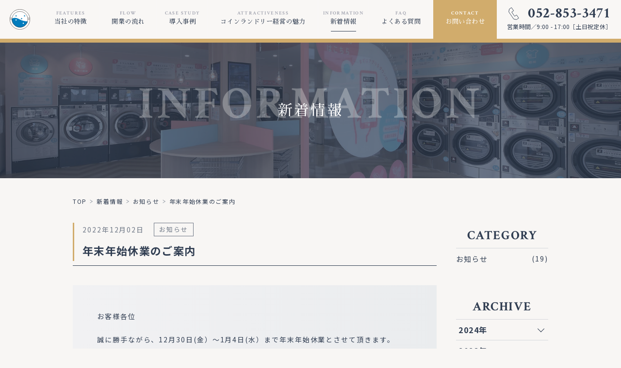

--- FILE ---
content_type: text/html; charset=UTF-8
request_url: https://victorcoin.jp/information/news/405/
body_size: 31371
content:
<!DOCTYPE html>
<html lang="ja">
<head  prefix="og: https://ogp.me/ns# fb: https://ogp.me/ns/fb# article: https://ogp.me/ns/article#">
<!-- Google Tag Manager -->
<script>(function(w,d,s,l,i){w[l]=w[l]||[];w[l].push({'gtm.start':
new Date().getTime(),event:'gtm.js'});var f=d.getElementsByTagName(s)[0],
j=d.createElement(s),dl=l!='dataLayer'?'&l='+l:'';j.async=true;j.src=
'https://www.googletagmanager.com/gtm.js?id='+i+dl;f.parentNode.insertBefore(j,f);
})(window,document,'script','dataLayer','GTM-NLQ7VFX');</script>
<!-- End Google Tag Manager -->
<meta charset="UTF-8">
<meta name="format-detection" content="telephone=no">
<meta name="viewport" content="width=device-width, initial-scale=1">
<script src="https://code.jquery.com/jquery-3.6.1.min.js" integrity="sha256-o88AwQnZB+VDvE9tvIXrMQaPlFFSUTR+nldQm1LuPXQ=" crossorigin="anonymous"></script>

<!-- font -->
<link rel="preconnect" href="https://fonts.googleapis.com">
<link rel="preconnect" href="https://fonts.gstatic.com" crossorigin>
<link href="https://fonts.googleapis.com/css2?family=Crimson+Text:wght@700&family=Noto+Sans+JP:wght@400;700&family=Sawarabi+Mincho&display=swap" rel="stylesheet">

<title>年末年始休業のご案内 | 新着情報  |  コインランドリーの出店・開業支援  |  ビクター商事株式会社</title>
<meta name='robots' content='max-image-preview:large' />
<link rel='stylesheet' id='wp-block-library-css' href='https://victorcoin.jp/wp-includes/css/dist/block-library/style.min.css' type='text/css' media='all' />
<link rel='stylesheet' id='classic-theme-styles-css' href='https://victorcoin.jp/wp-includes/css/classic-themes.min.css' type='text/css' media='all' />
<style id='global-styles-inline-css' type='text/css'>
body{--wp--preset--color--black: #000000;--wp--preset--color--cyan-bluish-gray: #abb8c3;--wp--preset--color--white: #ffffff;--wp--preset--color--pale-pink: #f78da7;--wp--preset--color--vivid-red: #cf2e2e;--wp--preset--color--luminous-vivid-orange: #ff6900;--wp--preset--color--luminous-vivid-amber: #fcb900;--wp--preset--color--light-green-cyan: #7bdcb5;--wp--preset--color--vivid-green-cyan: #00d084;--wp--preset--color--pale-cyan-blue: #8ed1fc;--wp--preset--color--vivid-cyan-blue: #0693e3;--wp--preset--color--vivid-purple: #9b51e0;--wp--preset--gradient--vivid-cyan-blue-to-vivid-purple: linear-gradient(135deg,rgba(6,147,227,1) 0%,rgb(155,81,224) 100%);--wp--preset--gradient--light-green-cyan-to-vivid-green-cyan: linear-gradient(135deg,rgb(122,220,180) 0%,rgb(0,208,130) 100%);--wp--preset--gradient--luminous-vivid-amber-to-luminous-vivid-orange: linear-gradient(135deg,rgba(252,185,0,1) 0%,rgba(255,105,0,1) 100%);--wp--preset--gradient--luminous-vivid-orange-to-vivid-red: linear-gradient(135deg,rgba(255,105,0,1) 0%,rgb(207,46,46) 100%);--wp--preset--gradient--very-light-gray-to-cyan-bluish-gray: linear-gradient(135deg,rgb(238,238,238) 0%,rgb(169,184,195) 100%);--wp--preset--gradient--cool-to-warm-spectrum: linear-gradient(135deg,rgb(74,234,220) 0%,rgb(151,120,209) 20%,rgb(207,42,186) 40%,rgb(238,44,130) 60%,rgb(251,105,98) 80%,rgb(254,248,76) 100%);--wp--preset--gradient--blush-light-purple: linear-gradient(135deg,rgb(255,206,236) 0%,rgb(152,150,240) 100%);--wp--preset--gradient--blush-bordeaux: linear-gradient(135deg,rgb(254,205,165) 0%,rgb(254,45,45) 50%,rgb(107,0,62) 100%);--wp--preset--gradient--luminous-dusk: linear-gradient(135deg,rgb(255,203,112) 0%,rgb(199,81,192) 50%,rgb(65,88,208) 100%);--wp--preset--gradient--pale-ocean: linear-gradient(135deg,rgb(255,245,203) 0%,rgb(182,227,212) 50%,rgb(51,167,181) 100%);--wp--preset--gradient--electric-grass: linear-gradient(135deg,rgb(202,248,128) 0%,rgb(113,206,126) 100%);--wp--preset--gradient--midnight: linear-gradient(135deg,rgb(2,3,129) 0%,rgb(40,116,252) 100%);--wp--preset--duotone--dark-grayscale: url('#wp-duotone-dark-grayscale');--wp--preset--duotone--grayscale: url('#wp-duotone-grayscale');--wp--preset--duotone--purple-yellow: url('#wp-duotone-purple-yellow');--wp--preset--duotone--blue-red: url('#wp-duotone-blue-red');--wp--preset--duotone--midnight: url('#wp-duotone-midnight');--wp--preset--duotone--magenta-yellow: url('#wp-duotone-magenta-yellow');--wp--preset--duotone--purple-green: url('#wp-duotone-purple-green');--wp--preset--duotone--blue-orange: url('#wp-duotone-blue-orange');--wp--preset--font-size--small: 13px;--wp--preset--font-size--medium: 20px;--wp--preset--font-size--large: 36px;--wp--preset--font-size--x-large: 42px;--wp--preset--spacing--20: 0.44rem;--wp--preset--spacing--30: 0.67rem;--wp--preset--spacing--40: 1rem;--wp--preset--spacing--50: 1.5rem;--wp--preset--spacing--60: 2.25rem;--wp--preset--spacing--70: 3.38rem;--wp--preset--spacing--80: 5.06rem;--wp--preset--shadow--natural: 6px 6px 9px rgba(0, 0, 0, 0.2);--wp--preset--shadow--deep: 12px 12px 50px rgba(0, 0, 0, 0.4);--wp--preset--shadow--sharp: 6px 6px 0px rgba(0, 0, 0, 0.2);--wp--preset--shadow--outlined: 6px 6px 0px -3px rgba(255, 255, 255, 1), 6px 6px rgba(0, 0, 0, 1);--wp--preset--shadow--crisp: 6px 6px 0px rgba(0, 0, 0, 1);}:where(.is-layout-flex){gap: 0.5em;}body .is-layout-flow > .alignleft{float: left;margin-inline-start: 0;margin-inline-end: 2em;}body .is-layout-flow > .alignright{float: right;margin-inline-start: 2em;margin-inline-end: 0;}body .is-layout-flow > .aligncenter{margin-left: auto !important;margin-right: auto !important;}body .is-layout-constrained > .alignleft{float: left;margin-inline-start: 0;margin-inline-end: 2em;}body .is-layout-constrained > .alignright{float: right;margin-inline-start: 2em;margin-inline-end: 0;}body .is-layout-constrained > .aligncenter{margin-left: auto !important;margin-right: auto !important;}body .is-layout-constrained > :where(:not(.alignleft):not(.alignright):not(.alignfull)){max-width: var(--wp--style--global--content-size);margin-left: auto !important;margin-right: auto !important;}body .is-layout-constrained > .alignwide{max-width: var(--wp--style--global--wide-size);}body .is-layout-flex{display: flex;}body .is-layout-flex{flex-wrap: wrap;align-items: center;}body .is-layout-flex > *{margin: 0;}:where(.wp-block-columns.is-layout-flex){gap: 2em;}.has-black-color{color: var(--wp--preset--color--black) !important;}.has-cyan-bluish-gray-color{color: var(--wp--preset--color--cyan-bluish-gray) !important;}.has-white-color{color: var(--wp--preset--color--white) !important;}.has-pale-pink-color{color: var(--wp--preset--color--pale-pink) !important;}.has-vivid-red-color{color: var(--wp--preset--color--vivid-red) !important;}.has-luminous-vivid-orange-color{color: var(--wp--preset--color--luminous-vivid-orange) !important;}.has-luminous-vivid-amber-color{color: var(--wp--preset--color--luminous-vivid-amber) !important;}.has-light-green-cyan-color{color: var(--wp--preset--color--light-green-cyan) !important;}.has-vivid-green-cyan-color{color: var(--wp--preset--color--vivid-green-cyan) !important;}.has-pale-cyan-blue-color{color: var(--wp--preset--color--pale-cyan-blue) !important;}.has-vivid-cyan-blue-color{color: var(--wp--preset--color--vivid-cyan-blue) !important;}.has-vivid-purple-color{color: var(--wp--preset--color--vivid-purple) !important;}.has-black-background-color{background-color: var(--wp--preset--color--black) !important;}.has-cyan-bluish-gray-background-color{background-color: var(--wp--preset--color--cyan-bluish-gray) !important;}.has-white-background-color{background-color: var(--wp--preset--color--white) !important;}.has-pale-pink-background-color{background-color: var(--wp--preset--color--pale-pink) !important;}.has-vivid-red-background-color{background-color: var(--wp--preset--color--vivid-red) !important;}.has-luminous-vivid-orange-background-color{background-color: var(--wp--preset--color--luminous-vivid-orange) !important;}.has-luminous-vivid-amber-background-color{background-color: var(--wp--preset--color--luminous-vivid-amber) !important;}.has-light-green-cyan-background-color{background-color: var(--wp--preset--color--light-green-cyan) !important;}.has-vivid-green-cyan-background-color{background-color: var(--wp--preset--color--vivid-green-cyan) !important;}.has-pale-cyan-blue-background-color{background-color: var(--wp--preset--color--pale-cyan-blue) !important;}.has-vivid-cyan-blue-background-color{background-color: var(--wp--preset--color--vivid-cyan-blue) !important;}.has-vivid-purple-background-color{background-color: var(--wp--preset--color--vivid-purple) !important;}.has-black-border-color{border-color: var(--wp--preset--color--black) !important;}.has-cyan-bluish-gray-border-color{border-color: var(--wp--preset--color--cyan-bluish-gray) !important;}.has-white-border-color{border-color: var(--wp--preset--color--white) !important;}.has-pale-pink-border-color{border-color: var(--wp--preset--color--pale-pink) !important;}.has-vivid-red-border-color{border-color: var(--wp--preset--color--vivid-red) !important;}.has-luminous-vivid-orange-border-color{border-color: var(--wp--preset--color--luminous-vivid-orange) !important;}.has-luminous-vivid-amber-border-color{border-color: var(--wp--preset--color--luminous-vivid-amber) !important;}.has-light-green-cyan-border-color{border-color: var(--wp--preset--color--light-green-cyan) !important;}.has-vivid-green-cyan-border-color{border-color: var(--wp--preset--color--vivid-green-cyan) !important;}.has-pale-cyan-blue-border-color{border-color: var(--wp--preset--color--pale-cyan-blue) !important;}.has-vivid-cyan-blue-border-color{border-color: var(--wp--preset--color--vivid-cyan-blue) !important;}.has-vivid-purple-border-color{border-color: var(--wp--preset--color--vivid-purple) !important;}.has-vivid-cyan-blue-to-vivid-purple-gradient-background{background: var(--wp--preset--gradient--vivid-cyan-blue-to-vivid-purple) !important;}.has-light-green-cyan-to-vivid-green-cyan-gradient-background{background: var(--wp--preset--gradient--light-green-cyan-to-vivid-green-cyan) !important;}.has-luminous-vivid-amber-to-luminous-vivid-orange-gradient-background{background: var(--wp--preset--gradient--luminous-vivid-amber-to-luminous-vivid-orange) !important;}.has-luminous-vivid-orange-to-vivid-red-gradient-background{background: var(--wp--preset--gradient--luminous-vivid-orange-to-vivid-red) !important;}.has-very-light-gray-to-cyan-bluish-gray-gradient-background{background: var(--wp--preset--gradient--very-light-gray-to-cyan-bluish-gray) !important;}.has-cool-to-warm-spectrum-gradient-background{background: var(--wp--preset--gradient--cool-to-warm-spectrum) !important;}.has-blush-light-purple-gradient-background{background: var(--wp--preset--gradient--blush-light-purple) !important;}.has-blush-bordeaux-gradient-background{background: var(--wp--preset--gradient--blush-bordeaux) !important;}.has-luminous-dusk-gradient-background{background: var(--wp--preset--gradient--luminous-dusk) !important;}.has-pale-ocean-gradient-background{background: var(--wp--preset--gradient--pale-ocean) !important;}.has-electric-grass-gradient-background{background: var(--wp--preset--gradient--electric-grass) !important;}.has-midnight-gradient-background{background: var(--wp--preset--gradient--midnight) !important;}.has-small-font-size{font-size: var(--wp--preset--font-size--small) !important;}.has-medium-font-size{font-size: var(--wp--preset--font-size--medium) !important;}.has-large-font-size{font-size: var(--wp--preset--font-size--large) !important;}.has-x-large-font-size{font-size: var(--wp--preset--font-size--x-large) !important;}
.wp-block-navigation a:where(:not(.wp-element-button)){color: inherit;}
:where(.wp-block-columns.is-layout-flex){gap: 2em;}
.wp-block-pullquote{font-size: 1.5em;line-height: 1.6;}
</style>
<link rel='stylesheet' id='wp-pagenavi-css' href='https://victorcoin.jp/wp-content/plugins/wp-pagenavi/pagenavi-css.css' type='text/css' media='all' />
<link rel='stylesheet' id='destyle-css' href='https://victorcoin.jp/wp-content/themes/wp_victorcoin_ver01/assets/css/destyle.css' type='text/css' media='all' />
<link rel='stylesheet' id='slick-css' href='https://victorcoin.jp/wp-content/themes/wp_victorcoin_ver01/assets/js/slick/slick.css' type='text/css' media='all' />
<link rel='stylesheet' id='slick-theme-css' href='https://victorcoin.jp/wp-content/themes/wp_victorcoin_ver01/assets/js/slick/slick-theme.css' type='text/css' media='all' />
<link rel='stylesheet' id='editor-style-css' href='https://victorcoin.jp/wp-content/themes/wp_victorcoin_ver01/editor-style.css' type='text/css' media='all' />
<link rel='stylesheet' id='style-css' href='https://victorcoin.jp/wp-content/themes/wp_victorcoin_ver01/style.css' type='text/css' media='all' />
<script type='text/javascript' src='https://victorcoin.jp/wp-content/themes/wp_victorcoin_ver01/assets/js/trunk8.js' id='trunk8-js'></script>
<link rel="https://api.w.org/" href="https://victorcoin.jp/wp-json/" /><link rel="alternate" type="application/json" href="https://victorcoin.jp/wp-json/wp/v2/posts/405" /><link rel="EditURI" type="application/rsd+xml" title="RSD" href="https://victorcoin.jp/xmlrpc.php?rsd" />
<link rel="wlwmanifest" type="application/wlwmanifest+xml" href="https://victorcoin.jp/wp-includes/wlwmanifest.xml" />
<link rel='shortlink' href='https://victorcoin.jp/?p=405' />
<link rel="alternate" type="application/json+oembed" href="https://victorcoin.jp/wp-json/oembed/1.0/embed?url=https%3A%2F%2Fvictorcoin.jp%2Finformation%2Fnews%2F405%2F" />
<link rel="alternate" type="text/xml+oembed" href="https://victorcoin.jp/wp-json/oembed/1.0/embed?url=https%3A%2F%2Fvictorcoin.jp%2Finformation%2Fnews%2F405%2F&#038;format=xml" />
<link rel="icon" href="https://victorcoin.jp/wp-content/uploads/2023/06/cropped-icon-512-32x32.png" sizes="32x32" />
<link rel="icon" href="https://victorcoin.jp/wp-content/uploads/2023/06/cropped-icon-512-192x192.png" sizes="192x192" />
<link rel="apple-touch-icon" href="https://victorcoin.jp/wp-content/uploads/2023/06/cropped-icon-512-180x180.png" />
<meta name="msapplication-TileImage" content="https://victorcoin.jp/wp-content/uploads/2023/06/cropped-icon-512-270x270.png" />
<meta name="description" content="お知らせについての新着情報です。">
<!-- OGP -->
<meta property="og:site_name" content="コインランドリーの出店・開業支援 | ビクター商事株式会社">
<meta property="og:type" content="article">
<meta property="og:title" content="年末年始休業のご案内 | 新着情報 | コインランドリーの出店・開業支援 | ビクター商事株式会社">
<meta property="og:description" content="お知らせについての新着情報です。">
<meta property="og:url" content="https://victorcoin.jp/information/news/405/">
<meta property="og:image" content="https://victorcoin.jp/wp-content/themes/wp_victorcoin_ver01/assets/images/common/ogp.png">
<meta property="og:locale" content="ja_JP">
<!-- twitter card -->
<meta name="twitter:card" content="summary_large_image">
<link rel="canonical" href="https://victorcoin.jp/information/news/405/">

<!-- icon -->
<link rel="manifest" href="https://victorcoin.jp/wp-content/themes/wp_victorcoin_ver01/assets/manifest.webmanifest">
<link rel="icon" href="https://victorcoin.jp/wp-content/themes/wp_victorcoin_ver01/assets/images/favicon.ico" sizes="any">
<link rel="icon" href="https://victorcoin.jp/wp-content/themes/wp_victorcoin_ver01/assets/images/icon.svg" type="image/svg+xml">
<link rel="apple-touch-icon" href="https://victorcoin.jp/wp-content/themes/wp_victorcoin_ver01/assets/images/apple-touch-icon.png">

<!-- Google tag (gtag.js) -->
<script async src="https://www.googletagmanager.com/gtag/js?id=G-9WMCJMW143"></script>
<script>
  window.dataLayer = window.dataLayer || [];
  function gtag(){dataLayer.push(arguments);}
  gtag('js', new Date());

  gtag('config', 'G-9WMCJMW143');
</script>
</head>

<body class="post-template-default single single-post postid-405 single-format-standard">
<!-- Google Tag Manager (noscript) -->
<noscript><iframe src="https://www.googletagmanager.com/ns.html?id=GTM-NLQ7VFX"
height="0" width="0" style="display:none;visibility:hidden"></iframe></noscript>
<!-- End Google Tag Manager (noscript) -->

<div class="wrap">
  <header class="header is_show">
    <div class="header_inner">
      <p class="header_logo">
        <a href="https://victorcoin.jp/">
          <img src="https://victorcoin.jp/wp-content/themes/wp_victorcoin_ver01/assets/images/common/logo_symbol.svg" alt="コインランドリーの出店・開業支援">
        </a>
      </p>
      <nav class="header_nav">
        <div class="header_nav_inner">
          <ul class="header_nav_list">
            <li class="sp"><a href="https://victorcoin.jp/"><span>トップページ</span></a></li>
            <li><a href="https://victorcoin.jp/features/"><span data-field="features">当社の特徴</span></a></li>
            <li><a href="https://victorcoin.jp/flow/"><span data-field="flow">開業の流れ</span></a></li>
            <li>
              <a href="https://victorcoin.jp/case-study/"><span data-field="case study">導入事例</span></a>
              <ul class="header_nav_list_child">
                <li><a href="https://victorcoin.jp/case-study/#voice">オーナー様の声</a></li>
              </ul>
            </li>
            <li><a href="https://victorcoin.jp/attractiveness/"><span data-field="attractiveness">コインランドリー経営の魅力</span></a></li>
            <li>
              <a href="https://victorcoin.jp/information/"><span data-field="information">新着情報</span></a>
              <ul class="header_nav_list_child">
                <li><a href="https://victorcoin.jp/conference">事業説明会</a></li>
              </ul>
            </li>
            <li><a href="https://victorcoin.jp/faq/"><span data-field="faq">よくある質問</span></a></li>
            <li class="nav_contact"><a href="https://victorcoin.jp/contact/"><span data-field="contact">お問い合わせ</span></a></li>
            <li class="nav_tel">
              <div class="tel_box">
                <a href="tel:0528533471"><span>052-853-3471</span></a>
                <span>営業時間／9:00 - 17:00［土日祝定休］</span>
              </div>
            </li>
            <li class="sp"><a href="https://victor-net.com/company/" target="_blank"><span>企業情報</span></a></li>
            <li class="sp"><a href="https://victor-net.com/privacy-policy/" target="_blank"><span>プライバシーポリシー</span></a></li>
            <li class="sp"><a href="http://victor3471.shop31.makeshop.jp/" target="_blank"><span>コインランドリー用品ショップ</span></a></li>
          </ul>
          <ul class="sns_list">
            <li><a href="https://www.youtube.com/channel/UC_5JdnTHea3KiIg_p-0P0bQ" target="_blank"><img src="https://victorcoin.jp/wp-content/themes/wp_victorcoin_ver01/assets/images/common/logo_youtube.svg" alt="YouTube公式チャンネル"></a></li>
            <li><a href="https://twitter.com/victor7707" target="_blank"><img src="https://victorcoin.jp/wp-content/themes/wp_victorcoin_ver01/assets/images/common/logo_twitter.svg" alt="公式Twitter"></a></li>
            <li><a href="https://www.instagram.com/victorcoin1977/" target="_blank"><img src="https://victorcoin.jp/wp-content/themes/wp_victorcoin_ver01/assets/images/common/logo_instagram.svg" alt="公式Instagram"></a></li>
          </ul>
        </div>
      </nav>
    </div>
  </header>
  <div class="sp_nav_sub">
    <nav class="sp_nav_sub_nav">
      <ul class="sp_nav_sub_list">
        <li class="nav_features">
          <a href="https://victorcoin.jp/features/">
            <span>サービス</span>
          </a>
        </li>
        <li class="nav_case">
          <a href="https://victorcoin.jp/case-study/">
            <span>導入事例</span>
          </a>
        </li>
        <li class="nav_menu">
          &nbsp;
        </li>
        <li class="nav_conference">
          <a href="https://victorcoin.jp/conference/">
            <span>事業説明会</span>
          </a>
        </li>
        <li class="nav_contact">
          <a href="https://victorcoin.jp/contact/">
            <span>お問い合わせ</span>
          </a>
        </li>
      </ul>
      <button class="header_menu_btn" type="button" aria-expanded="false" aria-haspopup="true" aria-controls="header_nav">
        <span></span><span></span><span></span>
        <span class="header_menu_txt">menu</span>
      </button>
    </nav>
  </div>

  <main>
    <section class="page_headline">
      <p class="page_headline_h" data-field="information">新着情報</p>
    </section>
    <div class="content_wrap">
      <nav id="breadcrumb"><ol itemscope itemtype="https://schema.org/BreadcrumbList" class="breadcrumb_list"><li class="breadcrumb_item" itemprop="itemListElement" itemscope itemtype="https://schema.org/ListItem"><a itemprop="item" href="https://victorcoin.jp/"><span itemprop="name" class="p_upper">top</span></a><meta itemprop="position" content="1"></li><li class="breadcrumb_item" itemprop="itemListElement" itemscope itemtype="https://schema.org/ListItem"><a itemprop="item" href="https://victorcoin.jp/information/"><span itemprop="name">新着情報</span></a><meta itemprop="position" content="2"></li><li class="breadcrumb_item" itemprop="itemListElement" itemscope itemtype="https://schema.org/ListItem"><a itemprop="item" href="https://victorcoin.jp/category/news/"><span itemprop="name">お知らせ</span></a><meta itemprop="position" content="3"></li><li class="breadcrumb_item" itemprop="itemListElement" itemscope itemtype="https://schema.org/ListItem"><span itemprop="name">年末年始休業のご案内</span><meta itemprop="position" content="4"></li></ol></nav>
      <div class="inner">

        <div class="blog_wrap">
          <div class="blog_wrap_inner">

            <article class="post_single">
              <section class="post_single_inner">
                <div class="post_headline">
                  <div class="post_meta">
                    <time class="post_date" datetime="2022-12-02">2022年12月02日</time>
                    <p class="post_cate">お知らせ</p>
                  </div>
                  <h1 class="post_title">年末年始休業のご案内</h1>
                </div>

                <div class="post_single_content">
<p>お客様各位</p>
<p>誠に勝手ながら、12月30日(金）～1月4日(水）まで年末年始休業とさせて頂きます。<br />
1月5日(木)から通常営業となりますので宜しくお願い致します。</p>
<p>※現在、コインランドリーの説明会につきましては未定でございます。<br />
WEBにて個人面談を行っておりますのでご希望の方はお問合せよりご連絡ください。</p>
                </div>
              </section>

              <div class="post_single_nav">
                <div class="prev_box nav_item">
                  <span class="prev"><a href="https://victorcoin.jp/information/news/401/" rel="prev">新年のご挨拶</a></span>
                </div>
                <div class="next_box nav_item">
                  <span class="next"><a href="https://victorcoin.jp/information/news/407/" rel="next">新年のご挨拶</a></span>                </div>
              </div>
            </article>
          </div>

          <aside class="post_sidebar">
          <section class="post_sidebar_item side_category">
            <h2 class="post_sidebar_headline">
              <span>category</span>
            </h2>

            <ul class="side_category_list">
              <li>
                <a href="https://victorcoin.jp/category/news/">
                  <span class="label">お知らせ</span>
                  <span class="count">(19)</span>
                </a>
              </li>
            </ul>
          </section>
          <!-- .category_block -->

          <!-- .search_block -->


          <section class="archive_block post_sidebar_item side_archive">
            <h2 class="post_sidebar_headline">
              <span>archive</span>
            </h2>
            <ul class="side_archive_list">
              <li>
                <button class="side_archive_list_year">2024年</button>
                <ul class="side_archive_list_child">
                  <li><a href="https://victorcoin.jp/date/2024/07/"> 7月（1）</a> </li>
            </ul>
              <li>
                <button class="side_archive_list_year">2023年</button>
                <ul class="side_archive_list_child">
                  <li><a href="https://victorcoin.jp/date/2023/12/"> 12月（1）</a> </li>
                  <li><a href="https://victorcoin.jp/date/2023/11/"> 11月（1）</a> </li>
                  <li><a href="https://victorcoin.jp/date/2023/07/"> 7月（2）</a> </li>
                  <li><a href="https://victorcoin.jp/date/2023/06/"> 6月（1）</a> </li>
                  <li><a href="https://victorcoin.jp/date/2023/01/"> 1月（1）</a> </li>
            </ul>
              <li>
                <button class="side_archive_list_year">2022年</button>
                <ul class="side_archive_list_child">
                  <li><a href="https://victorcoin.jp/date/2022/12/"> 12月（1）</a> </li>
                  <li><a href="https://victorcoin.jp/date/2022/01/"> 1月（1）</a> </li>
            </ul>
              <li>
                <button class="side_archive_list_year">2021年</button>
                <ul class="side_archive_list_child">
                  <li><a href="https://victorcoin.jp/date/2021/12/"> 12月（2）</a> </li>
                  <li><a href="https://victorcoin.jp/date/2021/04/"> 4月（1）</a> </li>
            </ul>
              <li>
                <button class="side_archive_list_year">2019年</button>
                <ul class="side_archive_list_child">
                  <li><a href="https://victorcoin.jp/date/2019/12/"> 12月（1）</a> </li>
                  <li><a href="https://victorcoin.jp/date/2019/11/"> 11月（1）</a> </li>
                  <li><a href="https://victorcoin.jp/date/2019/10/"> 10月（1）</a> </li>
                  <li><a href="https://victorcoin.jp/date/2019/07/"> 7月（2）</a> </li>
                  <li><a href="https://victorcoin.jp/date/2019/05/"> 5月（1）</a> </li>
                  <li><a href="https://victorcoin.jp/date/2019/03/"> 3月（1）</a> </li>
                </ul>
              </li>
            </ul>
            <!-- .archive_list --> 
          </section>
          <!-- .archive_block --> 
                              </aside>
        </div>
      </div>
    </div>

	<section class="contact_info">
			<div class="inner">
				<h2 class="headline_corner">
					<span>お問い合わせはこちら</span>
				</h2>
				<p class="headline_lead">
					コインランドリー経営に関する<br class="sp">小さな疑問にも１つ１つ<br class="sp">丁寧にお応えいたします。<br>
					ご相談・ご質問等は下記より、<br class="sp">お気軽に問い合わせください。
				</p>
				<div class="btn"><a href="https://victorcoin.jp/contact/"><span>お問い合わせフォーム</span></a></div>
				<div class="tel_box">
					<p>お電話でのお問い合わせはこちら</p>
					<a href="tel:0528533471"><span>052-853-3471</span></a>
					<span>営業時間／9:00 - 17:00［土日祝定休］</span>
				</div>
			</div>
		</section>

  <div class="cta_btn pc">
    <a href="https://victorcoin.jp/#individual">
      <figure><img src="https://victorcoin.jp/wp-content/themes/wp_victorcoin_ver01/assets/images/common/img_cvbtn.svg" alt=""></figure>
      <span>コインランドリー事業</span>
      <em>個別相談</em>
      随時受付中
    </a>
  </div>

		<button class="js_page_top" type="button">
      <span class="scr_hidden">ページの</span><span class="js_page_top_in">トップに戻る</span>
    </button>
	</main>

	<footer class="footer">
		<div class="footer_inner">
			<div class="footer_info">
				<p class="footer_logo">
					<a href="https://victorcoin.jp/"><img src="https://victorcoin.jp/wp-content/themes/wp_victorcoin_ver01/assets/images/common/logo_side_w.svg" alt="コインランドリーの出店・開業支援"></a>
				</p>
				<div class="tel_box ptn_w">
					<a href="tel:0528533471"><span>052-853-3471<span></a>
					<span>営業時間／9:00 - 17:00［土日祝定休］</span>
				</div>
				<dl class="footer_address">
					<dt>［名古屋本社］</dt>
					<dd>
						〒466-0046<br>
						名古屋市昭和区広見町3-42-1
					</dd>
				</dl>
				<ul class="sns_list">
					<li><a href="https://www.youtube.com/channel/UC_5JdnTHea3KiIg_p-0P0bQ" target="_blank"><img src="https://victorcoin.jp/wp-content/themes/wp_victorcoin_ver01/assets/images/common/logo_youtube.svg" alt="YouTube公式チャンネル"></a></li>
					<li><a href="https://twitter.com/victor7707" target="_blank"><img src="https://victorcoin.jp/wp-content/themes/wp_victorcoin_ver01/assets/images/common/logo_twitter.svg" alt="公式Twitter"></a></li>
					<li><a href="https://www.instagram.com/victorcoin1977/" target="_blank"><img src="https://victorcoin.jp/wp-content/themes/wp_victorcoin_ver01/assets/images/common/logo_instagram.svg" alt="公式Instagram"></a></li>
				</ul>
			</div>
			<nav class="footer_nav">
				<ul>
					<li><a href="https://victorcoin.jp/">トップページ</a></li>
					<li><a href="https://victorcoin.jp/features/">当社の特徴</a></li>
					<li><a href="https://victorcoin.jp/flow/">開業の流れ</a></li>
					<li>
						<a href="https://victorcoin.jp/case-study/">導入事例</a>
						<ul class="footer_nav_in">
							<li><a href="https://victorcoin.jp/case-study/#voice">オーナー様の声</a></li>
						</ul>
					</li>
					<li><a href="https://victorcoin.jp/attractiveness/">コインランドリー経営の魅力</a></li>
					<li>
						<a href="https://victorcoin.jp/information/">新着情報</a>
						<ul class="footer_nav_in">
							<li><a href="https://victorcoin.jp/conference/">事業説明会</a></li>
						</ul>
					</li>
					<li><a href="https://victorcoin.jp/faq/">よくある質問</a></li>
					<li><a href="https://victorcoin.jp/contact/">お問い合わせ</a></li>
					<li><a href="https://victor-net.com/company/" target="_blank"><span>企業情報</span></a></li>
					<li><a href="https://victor-net.com/privacy-policy/" target="_blank"><span>プライバシーポリシー</span></a></li>
					<li><a href="http://victor3471.shop31.makeshop.jp/" target="_blank"><span>コインランドリー用品ショップ</span></a></li>
				</ul>
			</nav>
			<div class="footer_branch">
				<p>全国対応可能</p>
				<figure><img src="https://victorcoin.jp/wp-content/themes/wp_victorcoin_ver01/assets/images/common/img_branch.svg" alt=""></figure>
				<div class="btn"><a href="https://victor-net.com/company/#footer" target="_blank"><span>各営業所案内</span></a></div>
			</div>
		</div>
		<p class="copyright">
			<small>Copyright &copy; 2023 Victor Trading Co., Ltd. All Rights Reserved.</small>
		</p>
	</footer>
</div>
<!-- .wrap -->

<script type='text/javascript' src='https://victorcoin.jp/wp-content/themes/wp_victorcoin_ver01/assets/js/blog.js' id='blog-js'></script>
<script type='text/javascript' src='https://victorcoin.jp/wp-content/themes/wp_victorcoin_ver01/assets/js/common.js' id='commonjs-js'></script>
</body>
</html>

--- FILE ---
content_type: text/css
request_url: https://victorcoin.jp/wp-content/themes/wp_victorcoin_ver01/editor-style.css
body_size: 2989
content:
@charset "UTF-8";
@import url("https://fonts.googleapis.com/css2?family=Noto+Sans+JP:wght@500;700&display=swap");
body.mceContentBody {
  font-family: "Noto Sans JP", "YuGothic", "Yu Gothic Medium", "Yu Gothic", "Hiragino Kaku Gothic ProN", "ヒラギノ角ゴ ProN W3", sans-serif;
  font-weight: 400;
  font-size: 16px;
  text-align: justify;
  letter-spacing: 0.12em;
  color: #313e52;
  line-height: 2;
}
body.mceContentBody > p, body.mceContentBody > ul, body.mceContentBody > ol {
  margin: 0 0 30px;
}
body.mceContentBody p > a {
  display: inline;
  text-decoration: underline;
  color: #313e52;
}
body.mceContentBody p > a:hover {
  text-decoration: none;
}
body.mceContentBody ul {
  margin: 0;
  padding: 0;
}
body.mceContentBody ul li {
  position: relative;
  list-style: none;
  line-height: 1.8;
  padding-left: 20px;
}
body.mceContentBody ul li::before {
  content: "";
  background: linear-gradient(to right, #727587 0%, #313e52 100%);
  width: 10px;
  height: 10px;
  position: absolute;
  top: 10px;
  left: 0;
}
body.mceContentBody ol {
  padding: 0;
  counter-reset: post_ol 0;
}
body.mceContentBody ol li {
  position: relative;
  list-style: none;
  line-height: 1.8;
  padding-left: 40px;
}
body.mceContentBody ol li::before {
  content: counter(post_ol) ".";
  counter-increment: post_ol 1;
  width: 100%;
  max-width: 35px;
  font-family: "Crimson Text", serif;
  font-weight: 700;
  text-transform: uppercase;
  font-size: 120%;
  letter-spacing: 0.06em;
  line-height: 1;
  color: #d1ac6c;
  text-align: right;
  white-space: nowrap;
  position: absolute;
  top: 0.4rem;
  left: 0;
}

.editor_headline01 {
  position: relative;
  padding: 15px 30px;
  margin: 50px 0 30px;
  font-weight: 700;
  font-size: 20px;
  letter-spacing: 0.06em;
  line-height: 1.5;
  color: #313e52;
}
@media screen and (max-width: 767px) {
  .editor_headline01 {
    font-size: 20px;
  }
}
.editor_headline01::before, .editor_headline01::after {
  content: "";
  width: 0;
  height: 0;
  border-style: solid;
  border-width: 25px 25px 0 0;
  border-color: #313e52 transparent transparent transparent;
  position: absolute;
}
.editor_headline01::before {
  top: 0;
  left: 0;
}
.editor_headline01::after {
  bottom: 0;
  right: 0;
  transform: scale(-1, -1);
}

.editor_headline02 {
  border-bottom: 1px #313e52 solid;
  padding: 10px;
  margin: 50px 0 30px;
  font-weight: 700;
  font-size: 20px;
  letter-spacing: 0.1em;
  line-height: 1.5;
}
@media screen and (max-width: 767px) {
  .editor_headline02 {
    font-size: 18px;
  }
}

.editor_headline03 {
  border: #d1ac6c solid;
  border-width: 3px 0;
  padding: 10px;
  margin: 50px 0 30px;
  font-weight: 700;
  font-size: 18px;
  letter-spacing: 0.06em;
  line-height: 1.5;
  color: #d1ac6c;
}
@media screen and (max-width: 767px) {
  .editor_headline03 {
    font-size: 16px;
  }
}

.editor_marker {
  display: inline-block;
  line-height: 1.5;
  background: linear-gradient(transparent 65%, rgba(209, 172, 108, 0.45) 35%);
}

.editor_bold {
  font-weight: 700;
  letter-spacing: 0.12em;
  line-height: 1.5;
}

--- FILE ---
content_type: text/css
request_url: https://victorcoin.jp/wp-content/themes/wp_victorcoin_ver01/style.css
body_size: 163972
content:
@charset "UTF-8";
/*
Theme Name: victorcoin ver.01
Description: victorcoin用テーマ
Author: コムデザインラボ
*/
@font-face {
  font-family: "chick";
  src: url("../fonts/chick.eot?n5wfhl");
  src: url("../fonts/chick.eot?n5wfhl#iefix") format("embedded-opentype"), url("../fonts/chick.ttf?n5wfhl") format("truetype"), url("../fonts/chick.woff?n5wfhl") format("woff"), url("../fonts/chick.svg?n5wfhl#chick") format("svg");
  font-weight: normal;
  font-style: normal;
  font-display: block;
}
[class^=ico_], [class*=" ico_"] {
  /* use !important to prevent issues with browser extensions that change fonts */
}
[class^=ico_]::before, [class*=" ico_"]::before {
  font-family: "chick" !important;
  font-style: normal;
  font-weight: normal;
  font-variant: normal;
  text-transform: none;
  line-height: 1;
  /* Better Font Rendering =========== */
  -webkit-font-smoothing: antialiased;
  -moz-osx-font-smoothing: grayscale;
}

.ico_about:before {
  content: "\e900";
}

.ico_archive:before {
  content: "\e901";
}

.ico_arrow_down:before {
  content: "\e902";
}

.ico_arrow_next:before {
  content: "\e903";
}

.ico_blank:before {
  content: "\e904";
}

.ico_blog:before {
  content: "\e905";
}

.ico_contact:before {
  content: "\e906";
}

.ico_event:before {
  content: "\e907";
}

.ico_home:before {
  content: "\e908";
}

.ico_meal:before {
  content: "\e909";
}

.ico_media:before {
  content: "\e90a";
}

.ico_new_post:before {
  content: "\e90b";
}

.ico_news:before {
  content: "\e90c";
}

.ico_problem:before {
  content: "\e90d";
}

.ico_product:before {
  content: "\e90e";
}

.ico_school:before {
  content: "\e90f";
}

.ico_search:before {
  content: "\e910";
}

.ico_shop:before {
  content: "\e911";
}

html {
  font-size: 10px;
  width: 100%;
  height: 100%;
  line-height: 1;
}

body {
  position: relative;
  min-width: 1200px;
  width: 100%;
  background: #f8f6f4;
  font-family: "Noto Sans JP", "YuGothic", "Yu Gothic Medium", "Yu Gothic", "Hiragino Kaku Gothic ProN", "ヒラギノ角ゴ ProN W3", sans-serif;
  font-weight: 400;
  font-size: 1.6rem;
  word-wrap: break-word;
  overflow-wrap: break-word;
  line-height: 2;
  letter-spacing: 0.12em;
  color: #313e52;
}
@media screen and (max-width: 767px) {
  body {
    min-width: 320px;
  }
}
body.is_fixed {
  overflow-y: hidden;
  height: 100%;
  left: 0;
}

a {
  display: block;
  text-decoration: none;
  color: #313e52;
  opacity: 1;
  transition: opacity 0.3s;
}
a:hover {
  opacity: 0.7;
}
a[href^="tel:"] {
  pointer-events: none;
  text-decoration: none;
}
@media screen and (max-width: 767px) {
  a[href^="tel:"] {
    pointer-events: unset;
  }
}

*:focus-visible {
  outline: 1px #d1ac6c auto;
  outline-offset: 4px;
}

img {
  display: block;
  width: 100%;
  height: auto;
}

em {
  font-style: normal;
}

.scr_hidden {
  position: absolute;
  width: 1px;
  height: 1px;
  margin: -1px;
  padding: 0;
  border: 0;
  overflow: hidden;
  clip: rect(1px, 1px, 1px, 1px);
}

/*------------------------------------------------------------
 COMPONENTS / 共通パーツ
------------------------------------------------------------*/
.js_fade_up {
  opacity: 0;
  transform: translateY(100px);
  transition: 0.5s ease-out;
}
.js_fade_up.is_show {
  opacity: 1;
  transform: translateY(0);
}

@keyframes fadeUp {
  from {
    opacity: 0;
    transform: translateY(100px);
  }
  to {
    opacity: 1;
    transform: translateY(0);
  }
}
@keyframes fadeZoom {
  0% {
    transform: scale(1);
  }
  100% {
    transform: scale(1.1);
  }
}
.pc {
  display: block;
}
@media screen and (max-width: 767px) {
  .pc {
    display: none;
  }
}

.sp {
  display: none;
}
@media screen and (max-width: 767px) {
  .sp {
    display: block;
  }
}

.wrap {
  position: relative;
  padding: 0;
  overflow: hidden;
}

.inner {
  max-width: 980px;
  width: 100%;
  margin: 0 auto;
}
@media screen and (max-width: 767px) {
  .inner {
    padding-left: 20px;
    padding-right: 20px;
  }
}

.inner_M {
  max-width: 1020px;
  width: 100%;
  margin: 0 auto;
}

.inner_L {
  max-width: 1150px;
  width: 100%;
  margin: 0 auto;
}

.p_eng {
  font-family: "Crimson Text", serif;
  font-weight: 700;
  text-transform: uppercase;
}

.p_marker {
  display: inline;
  background: linear-gradient(transparent 60%, #eddec4 40%);
}

.p_marker_l {
  display: inline;
  background: #d1ac6c;
  padding: 5px 0 5px 3px;
}

.p_underline {
  display: inline;
  text-decoration: underline;
  text-decoration-color: #d1ac6c;
  text-decoration-thickness: 1px;
  text-underline-offset: 10px;
}

.p_doubleline {
  display: inline;
  text-decoration: underline;
  text-decoration-color: #d1ac6c;
  text-decoration-thickness: 2px;
  text-underline-offset: 8px;
  text-decoration-style: double;
}

.p_emphasis {
  -webkit-text-emphasis: filled dot #c9b9a2;
  text-emphasis: filled dot #c9b9a2;
}

.p_font_xl {
  font-size: 150%;
}

.p_font_l {
  font-size: 120%;
}

.p_font_s {
  font-size: 80%;
}

.p_upper {
  text-transform: uppercase;
}

.p_bold {
  font-weight: 700;
}

.p_accent_color {
  color: #d1ac6c;
}

.headline_lead {
  position: relative;
  text-align: center;
  letter-spacing: 0.1em;
  line-height: 1.8;
  margin-bottom: 50px;
}
@media screen and (max-width: 767px) {
  .headline_lead {
    font-size: 1.4rem;
    margin-bottom: 30px;
  }
}
.headline_lead a {
  display: inline-block;
  text-decoration: underline;
}

.page_headline {
  position: relative;
  display: grid;
  place-items: center;
  height: 288px;
  background: url(assets/images/common/bg_page_headline_pc.jpg) no-repeat center/cover;
  border-top: 8px #d1ac6c solid;
  text-align: center;
}
@media screen and (max-width: 767px) {
  .page_headline {
    height: 150px;
    background: url(assets/images/common/bg_page_headline_sp.jpg) no-repeat center/cover;
  }
}
.page_headline::before {
  content: "";
  width: 100%;
  height: 100%;
  background: rgba(49, 62, 82, 0.7);
  position: absolute;
  top: 0;
  pointer-events: none;
}
.page_headline_h {
  position: relative;
  font-family: "Sawarabi Mincho", serif;
  font-weight: 400;
  font-size: 3rem;
  letter-spacing: 0.12em;
  color: #fff;
}
@media screen and (max-width: 767px) {
  .page_headline_h {
    font-size: 2rem;
  }
}
.page_headline_h::before {
  content: attr(data-field) "";
  display: inline-block;
  font-family: "Crimson Text", serif;
  font-weight: 700;
  text-transform: uppercase;
  font-size: 9.4rem;
  letter-spacing: 0.06em;
  line-height: 1;
  color: rgba(249, 247, 245, 0.3);
  white-space: nowrap;
  position: absolute;
  top: -30px;
  left: 50%;
  transform: translateX(-50%);
  pointer-events: none;
}
@media screen and (max-width: 767px) {
  .page_headline_h::before {
    font-size: 2.4rem;
    top: -5px;
  }
}

.sec_headline {
  text-align: center;
  margin-bottom: 40px;
}
.sec_headline.line2 span {
  padding-top: 200px;
}
@media screen and (max-width: 767px) {
  .sec_headline.line2 span {
    padding-top: 90px;
  }
  .sec_headline.line2 span::before {
    font-size: 4rem;
  }
}
.sec_headline span {
  position: relative;
  display: inline-block;
  padding-top: 100px;
  font-weight: 700;
  font-size: 1.8rem;
  letter-spacing: 0.12em;
}
@media screen and (max-width: 767px) {
  .sec_headline span {
    padding-top: 60px;
    font-size: 1.6rem;
  }
}
.sec_headline span::before {
  content: attr(data-field) "";
  display: inline-block;
  font-family: "Crimson Text", serif;
  font-weight: 700;
  text-transform: uppercase;
  font-weight: 600;
  font-size: 9rem;
  letter-spacing: 0.18em;
  line-height: 1;
  white-space: pre;
  color: rgba(49, 62, 82, 0.2);
  position: absolute;
  top: 0;
  left: 50%;
  transform: translateX(-50%);
}
@media screen and (max-width: 767px) {
  .sec_headline span::before {
    font-size: 6rem;
  }
}

.headline_corner {
  padding-top: 100px;
  margin-bottom: 40px;
  text-align: center;
}
@media screen and (max-width: 767px) {
  .headline_corner {
    padding-top: 50px;
    margin-bottom: 20px;
  }
}
.headline_corner span {
  position: relative;
  display: inline-block;
  padding: 20px 60px;
  font-family: "Sawarabi Mincho", serif;
  font-weight: 400;
  font-size: 3rem;
  letter-spacing: 0.16em;
}
@media screen and (max-width: 767px) {
  .headline_corner span {
    width: 100%;
    font-size: 2.4rem;
    line-height: 1.8;
    padding: 10px;
  }
}
.headline_corner span::before, .headline_corner span::after {
  content: "";
  width: 0;
  height: 0;
  border-style: solid;
  border-width: 32px 32px 0 0;
  border-color: #313e52 transparent transparent transparent;
  position: absolute;
}
@media screen and (max-width: 767px) {
  .headline_corner span::before, .headline_corner span::after {
    border-width: 24px 24px 0 0;
  }
}
.headline_corner span::before {
  top: 0;
  left: 0;
}
.headline_corner span::after {
  bottom: 0;
  right: 0;
  transform: scale(-1, -1);
}

.headline_sideline {
  position: relative;
  margin-bottom: 50px;
}
@media screen and (max-width: 767px) {
  .headline_sideline {
    transform: translateX(-20px);
  }
}
.headline_sideline::before {
  content: attr(data-field) "";
  font-family: "Crimson Text", serif;
  font-weight: 700;
  text-transform: uppercase;
  font-size: 10.4rem;
  letter-spacing: 0.06em;
  line-height: 1;
  color: #d6d8dc;
  position: absolute;
  bottom: 0;
  right: 0;
  z-index: 1;
}
@media screen and (max-width: 767px) {
  .headline_sideline::before {
    font-size: 2.5rem;
    bottom: -20px;
    right: auto;
    left: 40px;
  }
}
.headline_sideline span {
  display: inline-block;
  padding-left: 50px;
  font-family: "Sawarabi Mincho", serif;
  font-weight: 400;
  font-size: 3.7rem;
  letter-spacing: 0.26em;
}
@media screen and (max-width: 767px) {
  .headline_sideline span {
    padding-left: 40px;
    font-size: 2.7rem;
    letter-spacing: 0.14em;
  }
}
.headline_sideline span::before {
  content: "";
  background: linear-gradient(to right, #727587 0%, #313e52 100%);
  width: 20px;
  height: 110%;
  position: absolute;
  bottom: 10px;
  left: 0;
}
@media screen and (max-width: 767px) {
  .headline_sideline span::before {
    height: 130%;
    bottom: -20px;
  }
}

.headline_bold {
  padding-top: 30px;
  margin-bottom: 30px;
  font-weight: 700;
  font-size: 2.2rem;
  text-align: center;
}
@media screen and (max-width: 767px) {
  .headline_bold {
    font-size: 2rem;
    line-height: 1.5;
  }
}

#breadcrumb {
  max-width: 980px;
  width: 100%;
  margin: 30px auto;
}
@media screen and (max-width: 767px) {
  #breadcrumb {
    margin: 10px auto;
    padding: 0 20px;
  }
}

.breadcrumb_item {
  display: inline-block;
  font-size: 1.2rem;
  letter-spacing: 0.14em;
}
@media screen and (max-width: 767px) {
  .breadcrumb_item {
    font-size: 1.1rem;
    line-height: 1.5;
  }
}
.breadcrumb_item:not(:last-of-type) {
  position: relative;
  padding-right: 20px;
}
.breadcrumb_item:not(:last-of-type)::before {
  content: "";
  border: #989fa9 solid;
  border-width: 0 1px 1px 0;
  width: 6px;
  height: 6px;
  position: absolute;
  top: 50%;
  right: 10px;
  transform: translateY(-50%) rotate(-45deg) skew(10deg, 10deg);
}

.btn {
  width: 100%;
  margin: 40px auto 0;
}
.btn a {
  position: relative;
  display: flex;
  justify-content: center;
  align-items: center;
  max-width: 440px;
  margin: 0 auto;
  padding: 10px 25px;
  background: linear-gradient(to right, #727587 0%, #313e52 100%);
  border: 1px #fff solid;
  font-weight: 700;
  font-size: 2.2rem;
  letter-spacing: 0.16em;
  text-align: center;
  color: #fff;
  transition: 0.3s;
}
@media screen and (max-width: 767px) {
  .btn a {
    font-size: 1.5rem;
    line-height: 1.5;
  }
}
.btn a::before {
  content: "";
  border: #fff solid;
  border-width: 0 1px 1px 0;
  width: 15px;
  height: 15px;
  position: absolute;
  top: 50%;
  right: 20px;
  transform: translateY(-50%) rotate(-45deg) skew(10deg, 10deg);
}
@media screen and (max-width: 767px) {
  .btn a::before {
    right: 19px;
  }
}
.btn a.no_link {
  pointer-events: none;
  opacity: 0.7;
}
.btn a > span {
  display: inherit;
}
.btn.btn_blank a span {
  padding-right: 10px;
}
.btn.btn_blank a::before {
  content: "";
  -webkit-mask-image: url(assets/images/information/icon_blank.svg);
  -webkit-mask-repeat: no-repeat;
  -webkit-mask-position: center;
  -webkit-mask-size: contain;
  background: #fff;
  width: 1.5rem;
  height: 1.5rem;
  position: absolute;
  top: 50%;
  right: 15px;
  transform: translateY(-50%);
}
.btn.btn_color a {
  border-color: #d1ac6c;
  color: #d1ac6c;
}
.btn.btn_color a::before {
  border-color: #d1ac6c;
}
.btn.btn_back a::before {
  right: auto;
  left: 20px;
  transform: translateY(-40%) rotate(135deg) skew(10deg, 10deg);
}

.tel_box {
  text-align: center;
}
.tel_box.ptn_w {
  color: #fff;
}
.tel_box.ptn_w a {
  color: #fff;
}
.tel_box.ptn_w a > span::before {
  -webkit-mask-image: url(assets/images/common/icon_tel.svg);
  -webkit-mask-repeat: no-repeat;
  -webkit-mask-position: center;
  -webkit-mask-size: contain;
  background: #fff;
}
.tel_box a {
  font-family: "Crimson Text", serif;
  font-weight: 700;
  text-transform: uppercase;
  font-size: 3rem;
  letter-spacing: 0.04em;
  line-height: 1;
}
@media screen and (max-width: 767px) {
  .tel_box a {
    font-size: 4.6rem;
  }
}
.tel_box a > span {
  position: relative;
  display: inline-block;
  padding-left: 40px;
}
@media screen and (max-width: 767px) {
  .tel_box a > span {
    font-size: 4.6rem;
  }
}
.tel_box a > span::before {
  content: "";
  background: url(assets/images/common/icon_tel.svg) no-repeat center/contain;
  width: 22px;
  height: 26px;
  position: absolute;
  top: 50%;
  left: 0;
  transform: translateY(-50%);
}
@media screen and (max-width: 767px) {
  .tel_box a > span::before {
    width: 26px;
    height: 40px;
  }
}
.tel_box > span {
  font-size: 1.2rem;
  letter-spacing: 0.02em;
}
@media screen and (max-width: 767px) {
  .tel_box > span {
    font-size: 1.6rem;
  }
}
.tel_box p {
  font-weight: 700;
  font-size: 1.9rem;
  letter-spacing: 0.06em;
  margin-bottom: 10px;
}

.list_check li {
  position: relative;
  padding-left: 50px;
  font-size: 2.1rem;
  letter-spacing: 0.06em;
}
@media screen and (max-width: 767px) {
  .list_check li {
    padding-left: 40px;
    font-size: 1.8rem;
    line-height: 1.7;
  }
}
.list_check li:not(:last-of-type) {
  margin-bottom: 10px;
}
.list_check li::before {
  content: "";
  background: url(assets/images/common/icon_check.svg) no-repeat center/contain;
  width: 36px;
  height: 30px;
  position: absolute;
  top: 0.6rem;
  left: 0;
}
@media screen and (max-width: 767px) {
  .list_check li::before {
    width: 30px;
    height: 24px;
  }
}

.cta_btn {
  width: 180px;
  height: 180px;
  position: fixed;
  bottom: 50px;
  right: 40px;
  transform: translateY(100px);
  opacity: 0;
  z-index: 4;
  transition: transform 0.3s;
}
.cta_btn.is_fix {
  position: absolute;
}
.cta_btn.is_show {
  opacity: 1;
  transform: translateY(0);
}
.cta_btn a {
  display: flex;
  justify-content: center;
  align-items: center;
  flex-direction: column;
  background: url(assets/images/common/bg_cvbtn.svg) no-repeat center/contain;
  height: 100%;
  padding-top: 30px;
  font-family: "Sawarabi Mincho", serif;
  font-weight: 400;
  font-size: 1.5rem;
  letter-spacing: 0.06em;
  color: #fff;
  text-align: center;
}
.cta_btn a::before {
  content: "";
  border: #fff solid;
  border-width: 0 1px 1px 0;
  width: 10px;
  height: 10px;
  position: absolute;
  bottom: 25px;
  left: 50%;
  transform: translateX(-50%) rotate(45deg);
}
.cta_btn a figure {
  position: absolute;
  top: -20px;
  left: 50%;
  transform: translateX(-50%);
}
.cta_btn a span {
  display: inline-block;
  background: linear-gradient(to right, #727587 0%, #313e52 100%);
  padding: 0 10px;
  font-size: 1rem;
  letter-spacing: 0;
  margin-bottom: 5px;
}
.cta_btn a em {
  font-size: 2.7rem;
  letter-spacing: 0.1em;
  line-height: 1.3;
}

.sp_nav_sub {
  display: none;
}
@media screen and (max-width: 767px) {
  .sp_nav_sub {
    width: 100%;
    height: 50px;
    position: fixed;
    bottom: 0;
    right: 0;
    z-index: 6;
    display: flex;
    justify-content: space-between;
  }
  .sp_nav_sub_nav {
    position: relative;
    background: linear-gradient(to right, #727587 0%, #313e52 100%);
    flex-grow: 2;
  }
  .sp_nav_sub_nav::before {
    content: "";
    background: url(assets/images/common/bg_nav_menu.svg) no-repeat center/contain;
    width: 100%;
    height: 20px;
    position: absolute;
    top: -19px;
    left: 50%;
    transform: translateX(-50%);
  }
  .sp_nav_sub_nav.is_open {
    background: #fff;
  }
  .sp_nav_sub_nav.is_open::before {
    -webkit-mask-image: url(assets/images/common/bg_nav_menu.svg);
    -webkit-mask-repeat: no-repeat;
    -webkit-mask-position: center;
    -webkit-mask-size: contain;
    background: #fff;
  }
  .sp_nav_sub_nav.is_open .sp_nav_sub_list {
    opacity: 0;
    pointer-events: none;
  }
  .sp_nav_sub_list {
    display: grid;
    grid-template-columns: repeat(5, 1fr);
    height: 100%;
    opacity: 1;
    pointer-events: auto;
    transition: opacity 0.3s;
  }
  .sp_nav_sub_list li {
    height: 100%;
  }
  .sp_nav_sub_list li.nav_features span::before {
    background: url(assets/images/common/icon_nav_features.svg) no-repeat center bottom/contain;
  }
  .sp_nav_sub_list li.nav_case span::before {
    background: url(assets/images/common/icon_nav_case.svg) no-repeat center bottom/contain;
  }
  .sp_nav_sub_list li.nav_conference span::before {
    background: url(assets/images/common/icon_nav_conference.svg) no-repeat center bottom/contain;
  }
  .sp_nav_sub_list li.nav_contact span::before {
    background: url(assets/images/common/icon_nav_contact.svg) no-repeat center bottom/contain;
  }
  .sp_nav_sub_list a {
    height: 100%;
    text-align: center;
    color: #fff;
  }
  .sp_nav_sub_list a.is_current {
    color: #d1ac6c;
  }
  .sp_nav_sub_list a > span {
    position: relative;
    display: inline-block;
    font-size: 1rem;
    letter-spacing: -0.02em;
    text-align: center;
    white-space: nowrap;
    padding-top: 30px;
  }
  .sp_nav_sub_list a > span::before {
    content: "";
    width: 20px;
    height: 20px;
    position: absolute;
    bottom: 22px;
    left: 50%;
    transform: translateX(-50%);
  }
  .sp_nav_sub .header_menu_btn {
    position: relative;
    min-width: 70px;
    height: 50px;
    position: absolute;
    bottom: 15px;
    left: 50%;
    transform: translateX(-50%);
  }
  .sp_nav_sub .header_menu_btn.is_open span {
    background: #6f7886;
  }
  .sp_nav_sub .header_menu_btn.is_open span:nth-of-type(1) {
    top: 45%;
    transform: translate(-50%, -50%) rotate(45deg);
  }
  .sp_nav_sub .header_menu_btn.is_open span:nth-of-type(2) {
    transform: scaleX(0);
  }
  .sp_nav_sub .header_menu_btn.is_open span:nth-of-type(3) {
    top: 45%;
    transform: translate(-50%, -50%) rotate(135deg);
  }
  .sp_nav_sub .header_menu_btn.is_open span.header_menu_txt {
    color: #313e52;
  }
  .sp_nav_sub .header_menu_btn span {
    display: block;
    background: #fff;
    width: 25px;
    height: 3px;
    position: absolute;
    left: 50%;
    transform: translate(-50%, 0);
    transition: transform 0.3s;
  }
  .sp_nav_sub .header_menu_btn span:nth-of-type(1) {
    top: 15px;
  }
  .sp_nav_sub .header_menu_btn span:nth-of-type(2) {
    top: 25px;
  }
  .sp_nav_sub .header_menu_btn span:nth-of-type(3) {
    top: 35px;
  }
  .sp_nav_sub .header_menu_btn span.header_menu_txt {
    width: 100%;
    background: none;
    font-size: 1rem;
    letter-spacing: 0.2em;
    text-align: center;
    text-transform: uppercase;
    color: #fff;
    top: 40px;
  }
}

.movie_thumb {
  position: relative;
  max-width: 900px;
  margin: 0 auto;
  border: 4px #313e52 solid;
}
.movie_thumb::before {
  content: "";
  background: url(assets/images/common/icon_movie_play.svg) no-repeat center/contain;
  width: 150px;
  height: 150px;
  filter: drop-shadow(7px 7px 5px rgba(49, 62, 82, 0.2));
  position: absolute;
  top: 50%;
  left: 50%;
  transform: translate(-50%, -50%);
}
@media screen and (max-width: 767px) {
  .movie_thumb::before {
    width: 60px;
    height: 60px;
  }
}
.movie_thumb img {
  aspect-ratio: 16/9;
  object-fit: cover;
  width: 100%;
}

.hr_img {
  display: grid;
  place-items: center;
  background: #f8f6f4;
  border-radius: 50%;
  width: 140px;
  height: 140px;
  position: absolute;
  top: -70px;
  left: 50%;
  transform: translateX(-50%);
}
.hr_img img {
  width: 65%;
  margin: 0 auto 20px;
}

.speech_catch {
  position: relative;
  padding-bottom: 20px;
  font-family: "Sawarabi Mincho", serif;
  font-weight: 400;
  font-size: 2.4rem;
  letter-spacing: 0.08em;
  text-align: center;
}
@media screen and (max-width: 767px) {
  .speech_catch {
    font-size: 1.7rem;
  }
}
.speech_catch::before {
  content: "";
  background: url(assets/images/common/bg_speech.svg) no-repeat center bottom/contain;
  width: 194px;
  height: 16px;
  position: absolute;
  bottom: 0;
  left: 50%;
  transform: translateX(-50%);
}
@media screen and (max-width: 767px) {
  .speech_catch::before {
    width: 40%;
  }
}

.service_list {
  position: relative;
  display: grid;
  grid-template-columns: repeat(4, 1fr);
  gap: 0 20px;
}
.service_list li {
  background: linear-gradient(to right, #eaeaed 0%, #e0e2e5 100%);
  border-radius: 50%;
  height: 230px;
}
.service_list figure {
  display: flex;
  justify-content: center;
  align-items: center;
  flex-direction: column;
  height: 100%;
}
.service_list figcaption {
  font-weight: 700;
  font-size: 1.8rem;
  letter-spacing: 0.06em;
  line-height: 1.5;
  text-align: center;
  margin-top: 20px;
}
.service_list img {
  width: 70%;
  max-height: 70px;
  margin: 0 auto;
}

.maker_list {
  display: flex;
}
@media screen and (max-width: 767px) {
  .maker_list {
    flex-wrap: wrap;
  }
}
.maker_list li {
  margin-right: 10px;
}
@media screen and (max-width: 767px) {
  .maker_list li {
    margin: 0 10px 10px 0;
  }
  .maker_list li img {
    max-height: 35px;
    object-fit: cover;
  }
}

.sns_list {
  display: flex;
  align-items: center;
  margin: 20px 0 0 30px;
}
.sns_list li {
  max-width: 30px;
  margin-right: 20px;
}
.sns_list img {
  height: 100%;
  max-height: 25px;
}

/*------------------------------------------------------------
slick.js カスタマイズ
------------------------------------------------------------*/
.slick-prev,
.slick-next {
  width: 50px;
  height: 50px;
  z-index: 1;
}
.slick-prev::before,
.slick-next::before {
  content: "";
  display: inline-block;
  width: 0;
  height: 0;
  border-style: solid;
  border-width: 25px 0 25px 24px;
  border-color: transparent transparent transparent #313e52;
}
.slick-prev:focus,
.slick-next:focus {
  outline: 1px #d1ac6c auto;
  outline-offset: 4px;
}

.slick-prev {
  left: -80px;
  transform: translateY(-50%) scale(-1, 1);
}
@media screen and (max-width: 767px) {
  .slick-prev {
    left: -40px;
  }
}

.slick-next {
  right: -80px;
}
@media screen and (max-width: 767px) {
  .slick-next {
    right: -40px;
  }
}

.slick-dots li button:hover, .slick-dots li button:focus {
  outline: 1px #d1ac6c auto;
  outline-offset: 4px;
}

.slick-counter {
  text-align: center;
  letter-spacing: 0.1em;
  margin: 10px auto 0;
  font-family: "Crimson Text", serif;
  font-weight: 700;
  text-transform: uppercase;
}

/*------------------------------------------------------------
	フッターコンテンツ
------------------------------------------------------------*/
.contact_info {
  background: linear-gradient(to right, #e3e3e7 0%, #d6d8dc 100%);
  padding-bottom: 100px;
}
@media screen and (max-width: 767px) {
  .contact_info {
    padding-bottom: 50px;
  }
}
.contact_info .btn {
  margin: 30px auto 40px;
}
.contact_info .tel_box a {
  font-size: 5rem;
  letter-spacing: 0.08em;
}
.contact_info .tel_box a > span {
  padding-left: 40px;
}
@media screen and (max-width: 767px) {
  .contact_info .tel_box a > span {
    font-size: 4rem;
  }
}
.contact_info .tel_box a > span::before {
  width: 30px;
  height: 46px;
}
.contact_info .tel_box > span {
  font-size: 1.6rem;
  letter-spacing: 0.1em;
}

/*------------------------------------------------------------
PAGETOP / ページトップ
------------------------------------------------------------*/
.js_page_top {
  display: inline-block;
  background: #313e52;
  padding: 20px 5px 10px;
  position: fixed;
  bottom: 0;
  right: 0;
  transform: translateY(150px);
  transition: transform 0.5s ease-in-out;
  z-index: 5;
}
@media screen and (max-width: 767px) {
  .js_page_top {
    display: none;
  }
}
.js_page_top::before {
  content: "";
  background: linear-gradient(to top left, #313e52 50%, transparent 50%) bottom left/50% 50% no-repeat, linear-gradient(to top right, #313e52 50%, transparent 50%) bottom right/50% 50% no-repeat;
  width: 100%;
  height: 30px;
  position: absolute;
  top: -29px;
  left: 0;
}
.js_page_top.is_fix {
  position: absolute;
}
.js_page_top.is_show {
  transform: translateY(0);
}
.js_page_top_in {
  min-width: 30px;
  font-size: 1.4rem;
  letter-spacing: 0.2em;
  writing-mode: vertical-rl;
  vertical-align: middle;
  color: #fff;
}
.js_page_top_in::before {
  content: "";
  border: #fff solid;
  border-width: 0 2px 2px 0;
  width: 12px;
  height: 12px;
  position: absolute;
  top: 0;
  left: 50%;
  transform: translateX(-50%) rotate(-135deg);
}

/*------------------------------------------------------------
NOT FOUND / 404ページ
------------------------------------------------------------*/
@media screen and (max-width: 767px) {
  .error404 .page_headline_h::before {
    font-size: 3rem;
  }
}
.error404_wrap {
  padding: 100px 0;
}
@media screen and (max-width: 767px) {
  .error404_wrap {
    padding: 50px 0;
  }
  .error404_wrap .title_lead {
    font-weight: 400;
    text-align: justify;
  }
}
.error404_wrap .btn a {
  max-width: 500px;
}
.error404_lead {
  max-width: 780px;
  margin: 0 auto;
}

/*------------------------------------------------------------
 COMPONENTS / ブログ関連
------------------------------------------------------------*/
.post_item {
  border-bottom: 1px #313e52 solid;
  margin-bottom: 10px;
  padding-bottom: 10px;
}
@media screen and (max-width: 767px) {
  .post_item {
    margin-bottom: 15px;
    padding-bottom: 15px;
  }
}
.post_txt {
  display: grid;
  grid-template-columns: 170px auto;
  align-items: center;
}
@media screen and (max-width: 767px) {
  .post_txt {
    grid-template-columns: auto;
    grid-template-rows: auto auto;
  }
}
.post_meta {
  margin: 0 15px 10px;
}
@media screen and (max-width: 767px) {
  .post_meta {
    display: flex;
    justify-content: space-between;
    width: 100%;
    margin: 0 auto 10px;
  }
}
.post_cate {
  position: relative;
  width: 100%;
  border: 1px #6f7886 solid;
  font-size: 1.3rem;
  color: #6f7886;
  text-align: center;
}
@media screen and (max-width: 767px) {
  .post_cate {
    width: fit-content;
    font-size: 1.3rem;
    padding: 0 20px;
    margin-left: 20px;
  }
}
.post_cate.is_accepting {
  background: #d1ac6c;
  color: #fff;
}
.post_cate.is_end {
  background: #313e52;
  color: #fff;
}
.post_date {
  font-size: 1.5rem;
}
@media screen and (max-width: 767px) {
  .post_date {
    font-size: 1.4rem;
    white-space: nowrap;
  }
}
.post_title {
  font-weight: 700;
  font-size: 2rem;
  letter-spacing: 0.06em;
  line-height: 1.5;
  border-left: 3px #d1ac6c solid;
  padding-left: 20px;
  min-height: 40px;
}
@media screen and (max-width: 767px) {
  .post_title {
    font-size: 1.5rem;
    min-height: auto;
  }
}

.post_empty p {
  text-align: center;
}
.post_empty .side_search {
  max-width: 500px;
  margin: 20px auto;
}

.post_date_last {
  color: var(--main);
  margin-left: 10px;
}

.post_date span {
  padding: 0 10px 0 0;
  background: #FFF;
}

.post_tag {
  color: var(--main);
  font-size: 1.2rem;
  margin: 10px auto 0;
}

.post_tag li {
  float: left;
  margin-right: 10px;
}

.post_tag li > a {
  position: relative;
}

.post_tag li > a::before {
  content: "#";
}

.post_author {
  display: flex;
  width: 100%;
  margin: 10px auto 0;
}

.post_author_img {
  flex-basis: 50px;
  height: 50px;
  border-radius: 50%;
  background-size: cover;
  background-position: center;
}

.post_author_txt {
  flex-basis: calc(100% - 50px - 20px);
  margin-left: auto;
  padding-top: 5px;
}

.post_author_txt > span {
  display: block;
  width: 100%;
  line-height: 1.6;
}

.post_author_position {
  font-size: 1rem;
}

.wp-pagenavi {
  max-width: 980px;
  width: 100%;
  margin: 100px auto 0;
  display: flex;
  justify-content: center;
}
@media screen and (max-width: 767px) {
  .wp-pagenavi {
    position: relative;
    margin: 50px auto 0;
  }
}
.wp-pagenavi a, .wp-pagenavi span {
  text-decoration: none;
  border: 1px #313e52 solid;
  width: 40px;
  height: 40px;
  margin: 0 5px;
  font-family: "Crimson Text", serif;
  font-weight: 700;
  text-transform: uppercase;
  font-weight: 600;
  font-size: 2rem;
  line-height: 35px;
  text-align: center;
}
@media screen and (max-width: 767px) {
  .wp-pagenavi a .current,
.wp-pagenavi a .extend, .wp-pagenavi span .current,
.wp-pagenavi span .extend {
    display: none;
  }
}
@media screen and (max-width: 767px) {
  .wp-pagenavi a {
    display: none;
  }
}
.wp-pagenavi a:hover {
  border-color: #313e52;
}
.wp-pagenavi a:hover::before {
  border-color: #fff;
}
.wp-pagenavi a.nextpostslink, .wp-pagenavi a.previouspostslink {
  position: relative;
}
@media screen and (max-width: 767px) {
  .wp-pagenavi a.nextpostslink, .wp-pagenavi a.previouspostslink {
    display: block;
    width: calc((100% - 20px) / 2);
    height: auto;
    font-size: 1.8rem;
  }
}
.wp-pagenavi a.nextpostslink::before, .wp-pagenavi a.previouspostslink::before {
  content: "";
  border: #313e52 solid;
  border-width: 0 1px 1px 0;
  width: 10px;
  height: 10px;
  position: absolute;
  top: 50%;
  left: 0;
  transform: translate(17px, -50%) rotate(145deg) skew(0, -20deg);
}
@media screen and (max-width: 767px) {
  .wp-pagenavi a.nextpostslink::before, .wp-pagenavi a.previouspostslink::before {
    color: #313e52;
  }
}
@media screen and (max-width: 767px) {
  .wp-pagenavi a.nextpostslink {
    padding: 5px 30px 5px 10px;
    margin: 0 0 0 auto;
  }
  .wp-pagenavi a.nextpostslink::after {
    content: "next";
  }
}
.wp-pagenavi a.nextpostslink::before {
  left: auto;
  right: 0;
  transform: translate(-17px, -50%) rotate(-35deg) skew(0, -20deg);
}
@media screen and (max-width: 767px) {
  .wp-pagenavi a.previouspostslink {
    padding: 5px 10px 5px 30px;
    margin: 0 auto 0 0;
  }
  .wp-pagenavi a.previouspostslink::after {
    content: "prev";
  }
}
@media screen and (max-width: 767px) {
  .wp-pagenavi span {
    display: none;
  }
}
.wp-pagenavi span.current {
  border-color: #313e52;
  background: #313e52;
  font-weight: 600;
  color: #fff;
}

.post_single_nav {
  display: flex;
  justify-content: center;
  margin-top: 40px;
}
.post_single_nav .nav_item {
  position: relative;
  flex: 0 0 50%;
  font-weight: bold;
  font-size: 1.4rem;
  letter-spacing: 0.1em;
  line-height: 1.5;
  word-break: break-word;
}
@media screen and (max-width: 767px) {
  .post_single_nav .nav_item {
    flex: 0 0 50%;
    font-size: 1.3rem;
    padding: 10px 0;
  }
}
.post_single_nav .nav_item:last-of-type {
  border-left: 1px #313e52 solid;
}
.post_single_nav .nav_item a {
  display: block;
  height: 100%;
  padding: 0 50px;
  display: -webkit-box;
  -webkit-line-clamp: 2;
  -webkit-box-orient: vertical;
  overflow: hidden;
}
@media screen and (max-width: 767px) {
  .post_single_nav .nav_item a {
    padding: 0 20px 0 30px;
  }
}
.post_single_nav .nav_item a::before {
  content: "";
  border: 1px #313e52 solid;
  width: 40px;
  height: 40px;
  position: absolute;
  top: 50%;
  left: 0;
  transform: translate(0, -50%);
}
.post_single_nav .nav_item a::after {
  content: "";
  border: #313e52 solid;
  border-width: 0 1px 1px 0;
  width: 10px;
  height: 10px;
  position: absolute;
  top: 50%;
  left: 0;
  transform: translate(17px, -50%) rotate(145deg) skew(0, -20deg);
}
@media screen and (max-width: 767px) {
  .post_single_nav .nav_item.next_box {
    text-align: right;
    padding-right: 30px;
  }
}
@media screen and (max-width: 767px) {
  .post_single_nav .nav_item.next_box a {
    padding: 0 30px 0 20px;
  }
}
.post_single_nav .nav_item.next_box a::before {
  content: "";
  left: auto;
  right: 0;
  transform: translate(0, -50%);
}
.post_single_nav .nav_item.next_box a::after {
  left: auto;
  right: 0;
  transform: translate(-17px, -50%) rotate(-35deg) skew(0, -20deg);
}
@media screen and (max-width: 767px) {
  .post_single_nav .nav_item.prev_box {
    text-align: left;
    padding-left: 30px;
  }
}

.post_sidebar_item:not(:first-of-type) {
  margin-top: 50px;
}
@media screen and (max-width: 767px) {
  .post_sidebar_item:not(:first-of-type) {
    margin-top: 30px;
  }
}
.post_sidebar_headline {
  position: relative;
  text-align: center;
}
.post_sidebar_headline span {
  position: relative;
  display: inline-block;
  font-family: "Crimson Text", serif;
  font-weight: 700;
  text-transform: uppercase;
  font-size: 2.6rem;
  letter-spacing: 0.06em;
}

.side_category_list {
  border-top: 1px #d6d8dc solid;
}
.side_category_list > li > a {
  position: relative;
  display: flex;
  justify-content: space-between;
  padding: 7px 0;
}
.side_category_list > li > a .label {
  font-size: 1.5rem;
  letter-spacing: 0.08em;
}
.side_category_list > li > a .count {
  font-size: 1.4rem;
}
.side_category_list_child {
  padding: 0 0 10px;
}
.side_category_list_child li {
  position: relative;
  margin: 2px 0 0;
  padding-left: 15px;
}
.side_category_list_child li:first-child {
  margin-top: 0;
}
.side_category_list_child li::before {
  content: "";
  background: #313e52;
  width: 8px;
  height: 1px;
  position: absolute;
  top: 50%;
  left: 0;
  transform: translateY(-50%);
}

.side_archive_list {
  border-top: 1px #d6d8dc solid;
}
.side_archive_list > li {
  border-bottom: 1px #d6d8dc solid;
}
.side_archive_list > li ul {
  padding: 0 0 10px 25px;
  display: none;
}
.side_archive_list > li ul li {
  position: relative;
  margin: 2px 0 0;
  font-weight: 400;
  font-size: 1.4rem;
}
.side_archive_list > li ul li:first-child {
  margin-top: 0;
}
.side_archive_list > li ul li a {
  line-height: 2;
}
.side_archive_list > li ul li a .count {
  margin: 0 0 0 2px;
}
.side_archive_list_year {
  position: relative;
  display: block;
  width: 100%;
  padding: 5px;
  font-weight: 700;
  letter-spacing: 0.1em;
  cursor: pointer;
}
.side_archive_list_year:hover {
  opacity: 0.7;
  transition: 0.3s;
}
.side_archive_list_year::after {
  content: "";
  border: #313e52 solid;
  border-width: 0 1px 1px 0;
  width: 10px;
  height: 10px;
  position: absolute;
  top: 50%;
  right: 10px;
  transform: translateY(-70%) rotate(45deg);
  transition: transform 0.3s;
}
.side_archive_list_year.is_open::after {
  transform: translateY(-30%) rotate(225deg);
}

.side_ranking .post_list {
  counter-reset: rank_num 0;
}
.side_ranking .post_item.rank01 a {
  display: block;
}
.side_ranking .post_item.rank01 a .post_meta {
  margin: 10px auto;
}
.side_ranking .post_rank {
  text-align: center;
  margin-bottom: 10px;
}
.side_ranking .post_rank span {
  position: relative;
  display: inline-block;
  font-weight: 700;
  font-size: 1.4rem;
  letter-spacing: 0.1em;
  line-height: 1;
  padding: 0 20px;
}
.side_ranking .post_rank span em {
  position: relative;
  padding-left: 1.8rem;
}
.side_ranking .post_rank span em::before {
  content: counter(rank_num);
  counter-increment: rank_num 1; /*何個ずつカウントアップするか*/
  display: block;
  font-family: "Crimson Text", serif;
  font-weight: 700;
  text-transform: uppercase;
  font-weight: 600;
  font-size: 2.1rem;
  letter-spacing: 0.18em;
  line-height: 1;
  position: absolute;
  bottom: -1px;
  left: 0;
}
.side_ranking .post_rank span::before, .side_ranking .post_rank span::after {
  content: "";
  background: #313e52;
  width: 1px;
  height: 20px;
  position: absolute;
  bottom: 0;
}
.side_ranking .post_rank span::before {
  left: 0;
  transform: rotate(-20deg);
}
.side_ranking .post_rank span::after {
  right: 0;
  transform: rotate(20deg);
}

.side_search {
  margin-top: 20px;
}
.side_search .search_box {
  min-height: 35px;
}
.side_search .searchfield {
  border: 1px #313e52 solid;
  padding: 5px 10px;
  height: 35px;
  width: calc(100% - 35px);
  float: left;
  border-radius: 2px 0 0 2px;
}
.side_search .btn_search {
  position: relative;
  background: #313e52;
  width: 35px;
  height: 35px;
  float: left;
  border-radius: 0 2px 2px 0;
  cursor: pointer;
  padding: 10px;
}
.side_search .btn_search::before {
  content: "\e910";
  font-family: "chick" !important;
  font-size: 2rem;
  line-height: 1;
  color: #fff;
  position: absolute;
  top: 8px;
  left: 50%;
  transform: translateX(-50%);
}

.form_list {
  display: flex;
  justify-content: space-between;
  flex-wrap: wrap;
}
.form_colunm01 {
  position: relative;
  width: 100%;
  margin-bottom: 20px;
}
@media screen and (max-width: 767px) {
  .form_colunm01 {
    margin-bottom: 10px;
  }
}
.form_colunm02 {
  flex-basis: 300px;
  margin-bottom: 20px;
}
@media screen and (max-width: 767px) {
  .form_colunm02 {
    margin-bottom: 10px;
  }
}
.form_colunm_full {
  display: flex;
  width: 100%;
  margin-bottom: 20px;
}
@media screen and (max-width: 767px) {
  .form_colunm_full {
    flex-direction: column;
    margin-bottom: 10px;
  }
}
.form_colunm_full .form_h {
  width: 260px;
  margin-right: 30px;
  text-align: right;
}
@media screen and (max-width: 767px) {
  .form_colunm_full .form_h {
    text-align: left;
  }
}
.form_colunm_full .form_cont {
  flex: 1;
  word-break: break-all;
}
.form_h {
  font-weight: 700;
  margin-bottom: 5px;
}
@media screen and (max-width: 767px) {
  .form_h {
    margin-bottom: 0;
  }
}
.form_cont {
  margin-bottom: 20px;
}
.form_cont_in {
  display: flex;
  align-items: center;
}
.form_cont_in:not(:first-of-type) {
  margin-top: 10px;
}
.form label {
  font-size: 1.6rem;
}
.form .required {
  display: inline-block;
  background: #d1ac6c;
  border-radius: 50px;
  padding: 0 10px;
  font-weight: 400;
  font-size: 1.2rem;
  color: #fff;
  margin-left: 10px;
}
.form .example {
  display: inline-block;
  width: 100%;
  color: #465163;
  font-size: 1.5rem;
}
.form .example a {
  display: inline-block;
  text-decoration: underline;
}
.form input[type=text],
.form input[type=email],
.form textarea,
.form select {
  background: #f1e6d3;
  width: 100%;
  padding: 8px 15px;
  font-size: 1.5rem;
  color: #313e52 !important;
}
.form input[type=text].zip,
.form input[type=email].zip,
.form textarea.zip,
.form select.zip {
  width: 40%;
}
.form input[type=number] {
  background: #f1e6d3;
  padding: 8px 15px;
  margin-right: 10px;
  font-size: 1.5rem;
  color: #313e52 !important;
}
.form input[type=radio]:focus-visible + span::before,
.form input[type=checkbox]:focus-visible + span::before {
  outline: 1px #d1ac6c auto;
  outline-offset: 4px;
}
.form select {
  cursor: pointer;
}
.form_select {
  position: relative;
  flex-grow: 2;
}
.form_select::before {
  content: "";
  width: 0;
  height: 0;
  border-style: solid;
  border-width: 6px 5px 0 5px;
  border-color: #313e52 transparent transparent transparent;
  position: absolute;
  top: 20px;
  right: 20px;
}

.page_contact input[type=text],
.page_contact input[type=email],
.page_contact textarea,
.page_contact select,
.page_error input[type=text],
.page_error input[type=email],
.page_error textarea,
.page_error select {
  background: #fff;
}
.page_contact input[type=number],
.page_error input[type=number] {
  background: #fff;
}

.mw_wp_form .error {
  color: #b63a5b;
}

.form_cont.is_error input[type=text],
.form_cont.is_error input[type=email],
.form_cont.is_error textarea,
.form_cont.is_error select {
  background: #f0d8de;
}

.mw_wp_form_send_error {
  font-weight: 700;
  color: #b63a5b;
  text-align: center;
}

.mw_wp_form .horizontal-item + .horizontal-item {
  display: inline-block;
  margin-left: 0 !important;
}

.mw_wp_form .horizontal-item {
  margin: 0 30px 5px 0 !important;
}
@media screen and (max-width: 767px) {
  .mw_wp_form .horizontal-item {
    display: inline-block;
    padding: 5px 0 !important;
  }
}

.mwform-radio-field input[type=radio],
.mwform-checkbox-field input[type=checkbox] {
  margin-right: -5px;
  margin-bottom: 10px;
}

.mwform-radio-field span.mwform-radio-field-text,
.mwform-checkbox-field span.mwform-checkbox-field-text {
  position: relative;
  padding-left: 30px;
  font-weight: 700;
  font-size: 90%;
  letter-spacing: 0.3rem;
}

.mwform-radio-field input[type=radio] + span.mwform-radio-field-text:before {
  content: "";
  background: url(assets/images/form/icon_radio_off.svg) no-repeat;
  width: 22px;
  height: 22px;
  background-size: contain;
  position: absolute;
  top: 0;
  left: 0;
}

.mwform-radio-field input[type=radio]:checked + span.mwform-radio-field-text:before {
  content: "";
  background: url(assets/images/form/icon_radio_on.svg) no-repeat;
  width: 22px;
  height: 22px;
  background-size: contain;
  position: absolute;
  top: 0;
  left: 0;
}

.mwform-checkbox-field input[type=checkbox] + span.mwform-checkbox-field-text:before {
  content: "";
  background: url(assets/images/form/icon_check_off.svg) no-repeat;
  width: 22px;
  height: 22px;
  background-size: contain;
  position: absolute;
  top: 0;
  left: 0;
}

.mwform-checkbox-field input[type=checkbox]:checked + span.mwform-checkbox-field-text:before {
  content: "";
  background: url(assets/images/form/icon_check_on.svg) no-repeat;
  width: 22px;
  height: 22px;
  background-size: contain;
  position: absolute;
  top: 0;
  left: 0;
}

.mwform-checkbox-field label,
.mwform-radio-field label {
  cursor: pointer;
}

/*------------------------------------------------------------
  レイアウト
------------------------------------------------------------*/
main {
  position: relative;
  padding-top: 80px;
}
@media screen and (max-width: 767px) {
  main {
    padding-top: 0;
  }
}

.sec {
  padding: 100px 0;
}
@media screen and (max-width: 767px) {
  .sec {
    padding: 50px 0;
  }
}

.page_top main {
  padding: 0;
}

/*------------------------------------------------------------
  ヘッダー
------------------------------------------------------------*/
.header {
  position: fixed;
  top: 0;
  width: 100%;
  background: #f9f7f5;
  opacity: 0;
  pointer-events: none;
  z-index: 6;
  transition: opacity 0.3s;
}
.header.is_show {
  opacity: 1;
  pointer-events: auto;
}
@media screen and (max-width: 767px) {
  .header {
    min-width: 320px;
    justify-content: flex-start;
    background: none;
  }
}
.header_inner {
  position: relative;
  display: flex;
  justify-content: space-between;
  align-items: center;
  width: 100%;
  height: 80px;
  margin: 0 auto;
}
@media screen and (max-width: 767px) {
  .header_inner {
    justify-content: flex-start;
    min-width: auto;
    padding: 0;
  }
}
.header_inner .sns_list {
  display: none;
}
.header_logo {
  max-width: 42px;
  margin-left: 20px;
}
@media screen and (max-width: 767px) {
  .header_logo {
    max-width: 30vw;
    padding-left: 15px;
    margin: 0;
  }
}
.header_nav {
  flex-grow: 2;
  height: 100%;
}
@media screen and (max-width: 767px) {
  .header_nav {
    opacity: 0;
    pointer-events: none;
    position: absolute;
    top: 0;
    transform: translateY(100%);
    transition: transform 0.3s;
  }
  .header_nav.is_open {
    opacity: 1;
    background: linear-gradient(to right, #727587 0%, #313e52 100%);
    pointer-events: auto;
    width: 100%;
    height: calc(100vh - 50px);
    padding: 50px 40px;
    z-index: 7;
    transform: translateY(0);
    transition: transform 0.3s;
    overflow-y: auto;
  }
  .header_nav.is_open .header_nav_inner {
    position: relative;
    height: 100%;
  }
  .header_nav.is_open .header_nav_inner .sns_list {
    display: flex;
    justify-content: center;
    margin: 20px auto 0;
    padding-bottom: 50px;
  }
  .header_nav.is_open .header_nav_logo {
    position: relative;
    opacity: 1;
  }
  .header_nav.is_open .header_nav_list {
    position: relative;
    border-top: 1px #fff solid;
    flex-direction: column;
    height: auto;
  }
  .header_nav.is_open .header_nav_list > li {
    width: 100%;
    border-left: none;
    border-bottom: 1px #fff solid;
    padding-left: 15px;
  }
  .header_nav.is_open .header_nav_list > li::before {
    content: "";
    border: #fff solid;
    border-width: 0 1px 1px 0;
    width: 10px;
    height: 10px;
    position: absolute;
    top: 1.6rem;
    left: 0;
    transform: rotate(-45deg);
  }
  .header_nav.is_open .header_nav_list > li.nav_contact a {
    background: none;
  }
  .header_nav.is_open .header_nav_list > li.nav_tel {
    display: none;
  }
  .header_nav.is_open .header_nav_list > li a {
    display: inline-block;
    width: 100%;
    text-align: left;
    padding: 5px 0;
    color: #fff;
  }
  .header_nav.is_open .header_nav_list > li a[target^=_blank] span {
    padding-right: 30px;
  }
  .header_nav.is_open .header_nav_list > li a[target^=_blank] span::after {
    content: "";
    -webkit-mask-image: url(assets/images/information/icon_blank.svg);
    -webkit-mask-repeat: no-repeat;
    -webkit-mask-position: left center;
    -webkit-mask-size: contain;
    background: #fff;
    width: 1.5rem;
    height: 1.5rem;
    position: absolute;
    top: 50%;
    right: 5px;
    transform: translateY(-50%);
  }
  .header_nav.is_open .header_nav_list > li a::after {
    content: none;
  }
  .header_nav.is_open .header_nav_list > li span {
    position: relative;
    display: inline-block;
    font-family: "Noto Sans JP", "YuGothic", "Yu Gothic Medium", "Yu Gothic", "Hiragino Kaku Gothic ProN", "ヒラギノ角ゴ ProN W3", sans-serif;
    font-weight: 700;
    font-size: 1.5rem;
    padding-top: 0;
    margin: 0;
  }
  .header_nav.is_open .header_nav_list > li span::before {
    content: none;
  }
  .header_nav.is_open .header_nav_list_child {
    position: relative;
    display: block;
    background: none;
    padding: 0;
    margin-top: -5px;
    top: 0;
  }
  .header_nav.is_open .header_nav_list_child li {
    border: none;
    padding-left: 25px;
  }
  .header_nav.is_open .header_nav_list_child li::before {
    border-color: #fff;
    top: 1.5rem;
  }
  .header_nav.is_open .header_nav_list_child a {
    font-family: "Noto Sans JP", "YuGothic", "Yu Gothic Medium", "Yu Gothic", "Hiragino Kaku Gothic ProN", "ヒラギノ角ゴ ProN W3", sans-serif;
    font-weight: 700;
    font-size: 1.5rem;
  }
}
.header_nav_inner {
  height: 100%;
}
.header_nav_list {
  display: flex;
  justify-content: flex-end;
  height: 100%;
}
.header_nav_list > li {
  position: relative;
  width: fit-content;
}
.header_nav_list > li:not(:first-of-type) {
  border-left: 1px rgba(255, 255, 255, 0.2) solid;
}
.header_nav_list > li > a {
  position: relative;
  display: grid;
  place-items: center;
  padding: 0 20px;
  height: 100%;
  text-align: center;
}
@media screen and (max-width: 1200px) {
  .header_nav_list > li > a {
    padding: 0 1vw;
  }
}
.header_nav_list > li > a::after {
  content: "";
  background: #313e52;
  height: 1px;
  position: absolute;
  left: 50%;
  bottom: 15px;
  right: 100%;
  transform: translateX(-50%);
  transition: right 0.25s ease-out;
  z-index: -1;
}
.header_nav_list > li > a:hover::after, .header_nav_list > li > a:focus-visible::after {
  width: 30%;
  right: 0;
}
.header_nav_list > li > a > span {
  position: relative;
  display: inline-block;
  padding: 20px 5px 0;
  margin-bottom: 10px;
  font-family: "Sawarabi Mincho", serif;
  font-weight: 400;
  font-size: 1.3rem;
  letter-spacing: 0.04em;
  text-align: center;
  white-space: nowrap;
  transition: 0.3s;
}
@media screen and (max-width: 1200px) {
  .header_nav_list > li > a > span {
    font-size: 1.1rem;
  }
}
.header_nav_list > li > a > span::before {
  content: attr(data-field) "";
  font-family: "Crimson Text", serif;
  font-weight: 700;
  text-transform: uppercase;
  font-size: 1rem;
  letter-spacing: 0.14em;
  color: #a7a9b4;
  white-space: nowrap;
  position: absolute;
  bottom: 20px;
  left: 50%;
  transform: translateX(-50%);
}
.header_nav_list > li > a.is_current::after {
  width: 50%;
  right: 0;
}
.header_nav_list > li.nav_contact a {
  background: #d1ac6c;
}
.header_nav_list > li.nav_contact a::after {
  content: none;
}
.header_nav_list > li.nav_contact a span {
  color: #fff;
}
.header_nav_list > li.nav_contact a span::before {
  color: #fff;
}
.header_nav_list > li.nav_tel {
  display: flex;
  justify-content: center;
  align-items: center;
  flex-direction: column;
  margin: 0 20px;
}
@media screen and (max-width: 1200px) {
  .header_nav_list > li.nav_tel {
    margin: 0 1vw;
  }
}
.header_nav_list > li.nav_tel .tel_box {
  display: flex;
  justify-content: center;
  align-items: center;
  flex-direction: column;
}
@media screen and (max-width: 1200px) {
  .header_nav_list > li.nav_tel .tel_box > span {
    font-size: 1rem;
  }
}
.header_nav_list > li.nav_tel a::after {
  content: none;
}
.header_nav_list_child {
  display: none;
  background: #313e52;
  padding: 5px 15px;
  position: absolute;
  top: 80px;
  left: 0;
  z-index: 1;
}
.header_nav_list_child.is_show {
  display: block;
}
.header_nav_list_child li {
  position: relative;
  padding-left: 20px;
}
.header_nav_list_child li::before {
  content: "";
  border: #848696 solid;
  border-width: 0 0 1px 1px;
  width: 10px;
  height: 10px;
  position: absolute;
  top: 0.6rem;
  left: 5px;
}
.header_nav_list_child a {
  font-family: "Sawarabi Mincho", serif;
  font-weight: 400;
  font-size: 1.3rem;
  color: #fff;
  white-space: nowrap;
}

/*------------------------------------------------------------
  フッター
------------------------------------------------------------*/
.footer {
  position: relative;
  background: linear-gradient(to right, #727587 0%, #313e52 100%);
}
@media screen and (max-width: 767px) {
  .footer {
    padding-bottom: 100px;
  }
}
.footer_inner {
  max-width: 980px;
  margin: 0 auto;
  padding: 100px 0;
  display: flex;
  justify-content: space-between;
  color: #fff;
}
@media screen and (max-width: 767px) {
  .footer_inner {
    padding: 50px 20px 50px;
    flex-direction: column;
  }
  .footer_inner .sns_list {
    display: none;
  }
}
.footer_inner .tel_box {
  width: fit-content;
  margin-left: 30px;
}
@media screen and (max-width: 767px) {
  .footer_inner .tel_box {
    margin: 0 auto;
  }
}
.footer_inner .tel_box a {
  font-size: 3.5rem;
  letter-spacing: 0.08em;
}
@media screen and (max-width: 767px) {
  .footer_inner .tel_box a > span {
    font-size: 4rem;
  }
}
.footer_inner .tel_box a > span::before {
  width: 24px;
  height: 30px;
}
.footer_inner .tel_box > span {
  font-size: 1.4rem;
}
.footer_logo {
  margin-bottom: 30px;
}
@media screen and (max-width: 767px) {
  .footer_logo {
    width: 90%;
    margin: 0 auto 30px;
  }
}
.footer_address {
  margin: 30px 0 0 30px;
  font-size: 1.4rem;
  letter-spacing: 0.06em;
  line-height: 1.8;
}
@media screen and (max-width: 767px) {
  .footer_address {
    margin: 30px 0 30px;
  }
}
@media screen and (max-width: 767px) {
  .footer_nav {
    display: none;
  }
}
.footer_nav li {
  position: relative;
  padding-left: 20px;
  font-size: 1.3rem;
}
.footer_nav li::before {
  content: "";
  background: #848696;
  width: 10px;
  height: 1px;
  position: absolute;
  top: 1.3rem;
  left: 0;
}
.footer_nav a {
  color: #fff;
}
.footer_nav a[target^=_blank] span {
  position: relative;
  display: inline-block;
  padding-right: 30px;
}
.footer_nav a[target^=_blank] span::before {
  content: "";
  background: url(assets/images/information/icon_blank.svg) left center/contain no-repeat;
  width: 1.5rem;
  height: 1.5rem;
  position: absolute;
  top: 50%;
  right: 5px;
  transform: translateY(-50%);
}
.footer_nav_in li::before {
  background: none;
  border: #848696 solid;
  border-width: 0 0 1px 1px;
  height: 10px;
  top: 0.6rem;
  left: 5px;
}
.footer_branch p {
  display: inline-block;
  width: fit-content;
  font-weight: 700;
  letter-spacing: 0.18em;
  text-decoration: underline;
  text-decoration-thickness: 1px;
  text-underline-offset: 15px;
}
.footer_branch figure {
  margin-top: -20px;
}
@media screen and (max-width: 767px) {
  .footer_branch figure {
    width: 90%;
    margin: 50px auto 0;
  }
}
.footer_branch .btn {
  margin: 20px auto 0;
}
.footer_branch .btn a {
  max-width: 165px;
  margin: 0 0 0 auto;
  padding: 5px 25px;
  font-size: 1.4rem;
}
.footer_branch .btn a::before {
  width: 10px;
  height: 10px;
}

.copyright {
  font-family: "Crimson Text", serif;
  font-weight: 700;
  text-transform: uppercase;
  font-size: 1.1rem;
  letter-spacing: 0.1em;
  color: #fff;
  writing-mode: vertical-rl;
  white-space: nowrap;
  position: absolute;
  top: 50%;
  right: 10px;
  transform: translateY(-50%);
  z-index: 2;
}
@media screen and (max-width: 767px) {
  .copyright {
    position: relative;
    font-size: 1rem;
    text-align: center;
    writing-mode: horizontal-tb;
  }
}

/*------------------------------------------------------------
	INDEX
------------------------------------------------------------*/
.index_headline {
  position: relative;
  font-weight: 700;
  text-align: center;
  white-space: nowrap;
  padding-top: 30px;
  margin-bottom: 30px;
}
.index_headline::before {
  content: attr(data-field) "";
  display: inline-block;
  font-family: "Crimson Text", serif;
  font-weight: 700;
  text-transform: uppercase;
  font-weight: 600;
  font-size: 2.5rem;
  letter-spacing: 0.18em;
  line-height: 1;
  position: absolute;
  top: 0;
  left: 50%;
  transform: translateX(-50%);
}
@media screen and (max-width: 767px) {
  .index_headline::before {
    font-size: 2rem;
  }
}

.mainvis {
  position: relative;
  min-height: 100vh;
  min-height: 100svh;
  padding: 0;
}
@media (orientation: portrait) {
  .mainvis {
    min-height: 60vh;
  }
}
@media screen and (max-width: 767px) {
  .mainvis {
    min-height: calc(100svh - 50px);
    height: 100%;
  }
}
.mainvis_slider {
  border-top: 7px #313e52 solid;
  padding-top: 20px;
}
.mainvis_slider_item {
  width: 100%;
  height: calc(100vh - 220px);
  height: calc(100svh - 220px);
  margin: 0 15px;
}
@media (orientation: portrait) {
  .mainvis_slider_item {
    height: 50vh;
  }
}
@media screen and (max-width: 767px) {
  .mainvis_slider_item {
    height: 100%;
    max-height: calc(100svh - 280px);
  }
}
.mainvis_slider_item img {
  clip-path: polygon(45px 0%, 100% 0%, 100% 0px, 100% calc(100% - 45px), calc(100% - 45px) 100%, 0% 100%, 0% 0%, 0% 45px);
  height: calc(100vh - 220px);
  height: calc(100svh - 220px);
  aspect-ratio: 3/2;
  object-fit: cover;
}
@media (orientation: portrait) {
  .mainvis_slider_item img {
    height: 50vh;
  }
}
@media screen and (max-width: 767px) {
  .mainvis_slider_item img {
    height: 100%;
    aspect-ratio: auto;
  }
}
.mainvis_copy {
  position: absolute;
  top: 0;
  right: 150px;
  z-index: 1;
  display: flex;
  flex-direction: row-reverse;
}
@media screen and (max-width: 767px) {
  .mainvis_copy {
    flex-direction: column;
    top: 70px;
    right: auto;
    left: 0;
  }
}
.mainvis_copy_pc {
  background: #313e52;
  padding: 20px 10px;
  margin-left: 10px;
}
@media screen and (max-width: 767px) {
  .mainvis_copy_pc {
    display: none;
  }
}
.mainvis_copy_sp {
  display: none;
}
@media screen and (max-width: 767px) {
  .mainvis_copy_sp {
    display: inline-block;
    width: fit-content;
    background: #313e52;
    padding: 5px 20px;
    font-family: "Sawarabi Mincho", serif;
    font-weight: 400;
    font-size: 1.5rem;
    letter-spacing: 0.12em;
    color: #fff;
    white-space: nowrap;
    margin-top: 10px;
  }
}
.mainvis_catch {
  position: relative;
  max-width: 1100px;
  margin: 0 auto;
}
.mainvis_catch::before {
  content: "custom \a coin laundry";
  font-family: "Crimson Text", serif;
  font-weight: 700;
  text-transform: uppercase;
  font-size: 4rem;
  letter-spacing: 0.06em;
  line-height: 1;
  color: #b9bac3;
  text-align: right;
  white-space: pre;
  position: absolute;
  bottom: 0;
  right: 0;
  opacity: 0.2;
}
@media screen and (max-width: 767px) {
  .mainvis_catch::before {
    content: none;
  }
}
.mainvis_catch::after {
  content: "";
  background: url(assets/images/index/img_mv.svg) no-repeat center/contain;
  width: 200px;
  height: 78px;
  position: absolute;
  top: -90px;
  right: 50px;
}
@media screen and (max-width: 767px) {
  .mainvis_catch::after {
    width: 150px;
    height: 60px;
    right: 50%;
    transform: translateX(50%);
  }
}
.mainvis_catch figure {
  max-width: 715px;
}

.index_info_wrap {
  display: flex;
  justify-content: space-between;
  flex-wrap: wrap;
}
.index_info_box {
  flex: 0 0 475px;
  clip-path: polygon(0 0%, 100% 0%, 100% 0px, 100% calc(100% - 40px), calc(100% - 40px) 100%, 0% 100%, 0% 0%, 0% 0);
  background: #fff;
}
.index_info_box.ptn_movie {
  flex: 0 0 100%;
  margin-top: 30px;
}
.index_info_box.ptn_movie .index_info_inner {
  padding: 30px 50px;
}
@media screen and (max-width: 767px) {
  .index_info_box.ptn_movie .index_info_inner {
    padding: 20px;
  }
}
@media screen and (max-width: 767px) {
  .index_info_box {
    flex: 0 0 100%;
    margin-top: 30px;
  }
}
.index_info_h {
  position: relative;
  background: linear-gradient(to right, #727587 0%, #313e52 100%);
  padding: 7px;
  font-family: "Sawarabi Mincho", serif;
  font-weight: 400;
  font-size: 2.3rem;
  letter-spacing: 0.08em;
  color: #fff;
  text-align: center;
}
@media screen and (max-width: 767px) {
  .index_info_h {
    padding: 3px;
    font-size: 1.7rem;
  }
}
.index_info_h::before {
  content: "";
  width: 0;
  height: 0;
  border-style: solid;
  border-width: 60px 60px 0 0;
  border-color: #313e52 transparent transparent transparent;
  position: absolute;
  top: 0;
  left: 0;
}
@media screen and (max-width: 767px) {
  .index_info_h::before {
    border-width: 40px 40px 0 0;
  }
}
.index_info_inner {
  display: flex;
  flex-direction: column;
  justify-content: space-between;
  height: calc(100% - 60px);
  padding: 30px;
}
@media screen and (max-width: 767px) {
  .index_info_inner {
    height: calc(100% - 40px);
    padding: 20px;
  }
}
.index_info_inner .post_item {
  border: none;
  margin: 0;
  padding: 0;
}
@media screen and (max-width: 767px) {
  .index_info_inner .post_item:not(:first-of-type) {
    margin-top: 10px;
  }
}
.index_info_inner .post_link {
  display: flex;
}
@media screen and (max-width: 767px) {
  .index_info_inner .post_link {
    flex-direction: column;
    line-height: 1.5;
  }
}
.index_info_inner .post_link p {
  display: -webkit-box;
  -webkit-line-clamp: 1;
  -webkit-box-orient: vertical;
  overflow: hidden;
}
.index_info_inner .post_date {
  flex: 0 0 160px;
  font-size: 1.6rem;
}
@media screen and (max-width: 767px) {
  .index_info_inner .post_date {
    flex: 0 0 100%;
  }
}
.index_info_inner .btn a {
  max-width: 160px;
  font-size: 1.4rem;
}
.index_info_inner .btn a::before {
  width: 8px;
  height: 8px;
}
.index_info_inner .post_empty a {
  display: inline-block;
  text-decoration: underline;
}
.index_info_channel {
  display: flex;
  justify-content: space-between;
  align-items: center;
  background: #e0e2e5;
  margin-bottom: 20px;
}
@media screen and (max-width: 767px) {
  .index_info_channel {
    position: relative;
    display: block;
    padding: 10px 10px 30px;
    margin-bottom: 40px;
  }
}
.index_info_channel p {
  flex: 2 0 auto;
  font-size: 1.4rem;
  letter-spacing: 0.1em;
  text-align: center;
}
@media screen and (max-width: 767px) {
  .index_info_channel p {
    font-size: 1.2rem;
    text-align: justify;
  }
}
.index_info_channel .btn {
  flex: 0 0 195px;
  margin: 0;
}
@media screen and (max-width: 767px) {
  .index_info_channel .btn {
    position: absolute;
    bottom: -20px;
    left: 50%;
    transform: translateX(-50%);
  }
}
.index_info_channel .btn a {
  max-width: 195px;
  font-size: 1.4rem;
}
.index_info_movie {
  display: grid;
  grid-template-columns: repeat(3, 1fr);
  gap: 0 35px;
}
@media screen and (max-width: 767px) {
  .index_info_movie {
    grid-template-columns: repeat(1, 1fr);
    gap: 30px 0;
  }
}
.index_info_movie .movie_thumb {
  border: none;
}
.index_info_movie .movie_thumb::before {
  width: 62px;
  height: 62px;
}
.index_info_movie_h {
  font-size: 1.3rem;
  letter-spacing: 0;
  margin-top: 10px;
}

.index_obsession {
  background: linear-gradient(to right, #727587 0%, #313e52 100%);
}
.index_obsession_catch {
  position: relative;
  font-family: "Sawarabi Mincho", serif;
  font-weight: 400;
  font-size: 3.8rem;
  letter-spacing: 0.06em;
  line-height: 2;
  text-align: center;
  color: #fff;
  margin-bottom: 60px;
}
@media screen and (max-width: 767px) {
  .index_obsession_catch {
    font-size: 2.3rem;
  }
}
.index_obsession_catch em {
  color: #d1ac6c;
}
.index_obsession_catch::before {
  content: "";
  background: url(assets/images/index/img_obsession.svg) no-repeat center/contain;
  width: 130px;
  height: 170px;
  position: absolute;
  bottom: 0;
  right: -10px;
}
@media screen and (max-width: 767px) {
  .index_obsession_catch::before {
    width: 70px;
    height: 90px;
    bottom: auto;
    top: -40px;
    right: 0;
  }
}
.index_obsession_list {
  position: relative;
  display: grid;
  grid-template-columns: repeat(4, 1fr);
  gap: 0 30px;
  padding-bottom: 70px;
  margin-bottom: 80px;
}
@media screen and (max-width: 767px) {
  .index_obsession_list {
    grid-template-columns: repeat(1, 1fr);
    gap: 10px 0;
  }
}
.index_obsession_list::before {
  content: "";
  -webkit-mask-image: url(assets/images/common/bg_speech.svg);
  -webkit-mask-repeat: no-repeat;
  -webkit-mask-position: center;
  -webkit-mask-size: contain;
  background: #fff;
  width: 514px;
  height: 40px;
  position: absolute;
  bottom: 0;
  left: 50%;
  transform: translateX(-50%);
}
@media screen and (max-width: 767px) {
  .index_obsession_list::before {
    width: 80%;
  }
}
.index_obsession_list li {
  height: auto;
}
@media screen and (max-width: 767px) {
  .index_obsession_list li {
    display: flex;
    align-items: center;
  }
  .index_obsession_list li:nth-of-type(2n) {
    flex-direction: row-reverse;
  }
  .index_obsession_list li:nth-of-type(2n) .index_obsession_txt {
    text-align: right;
    margin: 0 20px 0 0;
  }
}
.index_obsession_list figure {
  display: grid;
  place-items: center;
  background: #727587;
  border-radius: 50%;
  height: 220px;
}
@media screen and (max-width: 767px) {
  .index_obsession_list figure {
    flex: 0 0 110px;
    height: 110px;
  }
}
.index_obsession_list img {
  width: 70%;
  max-height: 95px;
  margin: 0 auto;
}
@media screen and (max-width: 767px) {
  .index_obsession_list img {
    max-height: 60px;
  }
}
.index_obsession_txt {
  font-family: "Sawarabi Mincho", serif;
  font-weight: 400;
  font-size: 2rem;
  letter-spacing: 0.06em;
  line-height: 1.5;
  text-align: center;
  color: #fff;
  margin-top: 20px;
}
@media screen and (max-width: 767px) {
  .index_obsession_txt {
    flex: 2 0 0;
    font-size: 1.6rem;
    text-align: left;
    margin: 0 0 0 20px;
  }
}
.index_obsession_solution {
  font-family: "Sawarabi Mincho", serif;
  font-weight: 400;
  letter-spacing: 0.1em;
  text-align: center;
  color: #fff;
  margin-bottom: 50px;
}
.index_obsession_solution > span {
  display: inline-block;
}
.index_obsession_solution > span:first-of-type {
  position: relative;
  font-size: 3.6rem;
  padding: 30px;
}
@media screen and (max-width: 767px) {
  .index_obsession_solution > span:first-of-type {
    font-size: 2.2rem;
  }
}
.index_obsession_solution > span:first-of-type::before {
  content: "";
  background: url(assets/images/index/bg_logo.svg) no-repeat center/contain;
  width: 170px;
  height: 170px;
  position: absolute;
  bottom: 0;
  left: 50%;
  transform: translateX(-50%);
}
.index_obsession_solution > span:last-of-type {
  position: relative;
  font-size: 3.8rem;
  padding: 20px 50px 0;
}
@media screen and (max-width: 767px) {
  .index_obsession_solution > span:last-of-type {
    font-size: 1.8rem;
    padding: 10px 30px 0;
  }
}
.index_obsession_solution > span:last-of-type::before, .index_obsession_solution > span:last-of-type::after {
  content: "";
  background: url(assets/images/common/bg_glitter.svg) no-repeat center/contain;
  width: 34px;
  height: 40px;
  position: absolute;
  bottom: 20px;
}
@media screen and (max-width: 767px) {
  .index_obsession_solution > span:last-of-type::before, .index_obsession_solution > span:last-of-type::after {
    width: 20px;
    height: 24px;
    bottom: 10px;
  }
}
.index_obsession_solution > span:last-of-type::before {
  left: 0;
}
.index_obsession_solution > span:last-of-type::after {
  right: 0;
  transform: scale(-1, 1);
}
.index_obsession_solution em {
  display: inline-block;
  padding: 0 5px;
  font-size: 3.6rem;
  letter-spacing: 0.14em;
  line-height: 1.5;
  color: #d1ac6c;
  text-decoration: underline;
  text-decoration-thickness: 1px;
  text-underline-offset: 15px;
}
@media screen and (max-width: 767px) {
  .index_obsession_solution em {
    font-size: 2.2rem;
    text-underline-offset: 10px;
  }
}

.index_case {
  position: relative;
}
.index_case .headline_corner {
  padding-top: 20px;
}
.index_case .headline_corner span {
  padding: 0 60px;
  font-size: 4rem;
}
@media screen and (max-width: 767px) {
  .index_case .headline_corner span {
    padding: 10px;
    font-size: 2.8rem;
  }
}
.index_case_gallery {
  display: flex;
  max-width: 1600px;
  margin: 0 auto;
}
@media screen and (max-width: 767px) {
  .index_case_gallery {
    flex-direction: column;
  }
}
.index_case_gallery .slick-track {
  height: 100%;
  display: flex;
  flex-direction: row;
  flex-wrap: wrap;
  justify-content: center;
  align-items: flex-end;
  align-content: center;
}
.index_case_gallery_slider {
  width: 80%;
}
@media screen and (max-width: 767px) {
  .index_case_gallery_slider {
    width: 100%;
  }
}
.index_case_gallery_slider img {
  width: 100%;
  height: 100%;
  aspect-ratio: 3/2;
  object-fit: cover;
  clip-path: polygon(110px 0%, 100% 0%, 100% 0px, 100% calc(100% - 110px), calc(100% - 110px) 100%, 0% 100%, 0% 0%, 0% 110px);
}
@media screen and (max-width: 767px) {
  .index_case_gallery_slider img {
    clip-path: polygon(40px 0%, 100% 0%, 100% 0px, 100% calc(100% - 40px), calc(100% - 40px) 100%, 0% 100%, 0% 0%, 0% 40px);
  }
}
.index_case_gallery_thumbnail {
  width: 20%;
}
@media screen and (max-width: 767px) {
  .index_case_gallery_thumbnail {
    display: flex;
    width: 100%;
  }
}
.index_case_gallery_thumbnail .slick-slide {
  float: none !important;
  width: 100% !important;
}
@media screen and (max-width: 767px) {
  .index_case_gallery_thumbnail .slick-slide {
    width: 25% !important;
    height: auto;
  }
}
.index_case_gallery_thumbnail .slick-track {
  transform: unset !important;
  display: flex !important;
  flex-direction: column !important;
}
@media screen and (max-width: 767px) {
  .index_case_gallery_thumbnail .slick-track {
    flex-direction: row !important;
  }
}
.index_case_gallery_thumbnail .slick-current {
  opacity: 1;
}
.index_case_gallery_img {
  opacity: 0.3;
  transition: opacity 0.3s linear;
}
.index_case_gallery_img img {
  width: 100%;
  aspect-ratio: 3/2;
  object-fit: cover;
}
.index_case .case_movie {
  position: relative;
}
.index_case_creative {
  display: grid;
  justify-items: center;
  align-content: center;
  background: #d1ac6c;
  border: 2px #4f5269 solid;
  border-radius: 50%;
  box-shadow: 3px 3px 0 #4f5269;
  width: 220px;
  height: 220px;
  position: absolute;
  bottom: -60px;
  right: -30px;
}
@media screen and (max-width: 767px) {
  .index_case_creative {
    position: relative;
    border-radius: 0;
    width: 100%;
    height: auto;
    padding: 10px 20px 10px 80px;
    bottom: -40px;
    right: 0;
  }
}
.index_case_creative::before {
  content: "";
  background: url(assets/images/index/icon_movie.svg) no-repeat center/contain;
  width: 56px;
  height: 40px;
  position: absolute;
  top: -10px;
  left: 50%;
  transform: translateX(-50%);
}
@media screen and (max-width: 767px) {
  .index_case_creative::before {
    top: 50%;
    left: 15px;
    transform: translateY(-50%);
  }
}
.index_case_creative span {
  font-weight: 700;
  font-size: 1.4rem;
  letter-spacing: 0.08em;
  color: #313e52;
}
.index_case_creative span:first-of-type {
  align-self: end;
}
.index_case_creative span:last-of-type {
  align-self: start;
}
.index_case_creative em {
  display: inline;
  text-decoration: underline;
  text-decoration-color: currentColor;
  text-decoration-thickness: 1px;
  text-underline-offset: 8px;
  font-family: "Sawarabi Mincho", serif;
  font-weight: 400;
  font-size: 2.7rem;
  letter-spacing: 0.12em;
  line-height: 1.5;
  color: #fff;
}
@media screen and (max-width: 767px) {
  .index_case_creative em {
    font-size: 2.2rem;
  }
}
.index_case .case_item_inner {
  margin-top: 70px;
}
.index_case .btn a {
  max-width: 310px;
  font-size: 1.8rem;
  letter-spacing: 0.2em;
}

.index_service {
  padding-top: 100px;
}
@media screen and (max-width: 767px) {
  .index_service {
    padding: 50px 20px 0;
  }
}
.index_service h2 {
  text-align: center;
}
.index_service h2 span {
  font-family: "Sawarabi Mincho", serif;
  font-weight: 400;
  font-size: 3rem;
  letter-spacing: 0.14em;
  line-height: 1.5;
}
@media screen and (max-width: 767px) {
  .index_service h2 span {
    font-size: 1.8rem;
  }
}
.index_service h2 span:last-of-type {
  font-size: 3.5rem;
}
@media screen and (max-width: 767px) {
  .index_service h2 span:last-of-type {
    font-size: 2.1rem;
  }
}
.index_service h2 .headline_corner {
  padding: 0;
  margin: 0;
}
.index_service h2 .headline_corner span {
  padding: 10px 60px;
  text-decoration: underline;
  text-decoration-color: #d1ac6c;
  text-decoration-thickness: 1px;
  text-underline-offset: 8px;
}
@media screen and (max-width: 767px) {
  .index_service h2 .headline_corner span {
    font-size: 2.6rem;
    padding: 10px;
  }
}
.index_service_list {
  max-width: 1600px;
  margin: 100px auto 0;
  counter-reset: service_num01 0;
}
@media screen and (max-width: 767px) {
  .index_service_list {
    margin: 60px auto 0;
  }
}
.index_service_item {
  position: relative;
}
.index_service_item::before {
  content: attr(data-field) "";
  font-family: "Crimson Text", serif;
  font-weight: 700;
  text-transform: uppercase;
  font-size: 12rem;
  letter-spacing: 0.06em;
  line-height: 0;
  color: #adb2ba;
  writing-mode: vertical-rl;
  position: absolute;
  top: 0;
  left: calc((100% - 980px) / 2);
  z-index: 1;
  opacity: 0.3;
}
@media screen and (max-width: 767px) {
  .index_service_item::before {
    font-size: 8.6rem;
    left: 20px;
  }
}
.index_service_item:not(:first-of-type) {
  margin-top: 150px;
}
@media screen and (max-width: 767px) {
  .index_service_item:not(:first-of-type) {
    margin-top: 60px;
  }
}
.index_service_item:nth-of-type(2n)::before {
  left: auto;
  right: calc((100% - 980px) / 2);
}
@media screen and (max-width: 767px) {
  .index_service_item:nth-of-type(2n)::before {
    right: auto;
    left: 20px;
  }
}
.index_service_item:nth-of-type(2n) .index_service_inner {
  flex-direction: row-reverse;
}
@media screen and (max-width: 767px) {
  .index_service_item:nth-of-type(2n) .index_service_inner {
    flex-direction: column;
    margin-top: 60px;
  }
}
.index_service_item:nth-of-type(2n) .index_service_txt {
  padding: 0 calc((100% - 980px) / 2) 0 0;
}
.index_service_item .btn {
  margin: -30px auto 0;
}
@media screen and (max-width: 767px) {
  .index_service_item .btn {
    margin: 20px auto 0;
  }
}
.index_service_item .btn a {
  max-width: 350px;
  font-size: 1.8rem;
}
@media screen and (max-width: 767px) {
  .index_service_item .btn a {
    font-size: 1.5rem;
  }
}
.index_service_inner {
  display: flex;
  justify-content: space-between;
}
@media screen and (max-width: 767px) {
  .index_service_inner {
    flex-direction: column;
  }
}
.index_service_inner h3 {
  font-family: "Crimson Text", serif;
  font-weight: 700;
  text-transform: uppercase;
  font-size: 3.6rem;
  letter-spacing: 0.04em;
  line-height: 1.8;
  text-align: center;
}
@media screen and (max-width: 767px) {
  .index_service_inner h3 {
    font-size: 2.8rem;
  }
}
.index_service_inner figure {
  position: relative;
  flex: 2 0 0;
  height: 400px;
  z-index: 1;
}
@media screen and (max-width: 767px) {
  .index_service_inner figure {
    height: auto;
    margin-top: 30px;
  }
}
.index_service_inner figure img {
  height: 100%;
  object-fit: cover;
}
.index_service_txt {
  flex: 1 0 300px;
  padding-left: calc((100% - 980px) / 2);
  z-index: 1;
}
@media screen and (max-width: 767px) {
  .index_service_txt {
    flex: 1 0 auto;
  }
}
.index_service_num {
  display: grid;
  place-items: center;
  background: linear-gradient(to right, #727587 0%, #313e52 100%);
  clip-path: polygon(40px 0%, 100% 0%, 100% 0px, 100% 0, 100% 100%, 0% 100%, 0% 0%, 0% 40px);
  width: 112px;
  height: 160px;
  margin: 0 auto 50px;
  z-index: 1;
}
@media screen and (max-width: 767px) {
  .index_service_num {
    margin: 0 auto 30px;
    width: 72px;
    height: 102px;
  }
}
.index_service_num::before {
  content: counter(service_num01, decimal-leading-zero);
  counter-increment: service_num01 1;
  font-family: "Crimson Text", serif;
  font-weight: 700;
  text-transform: uppercase;
  font-size: 6.2rem;
  letter-spacing: 0.04em;
  line-height: 200px;
  text-align: center;
  color: #fff;
}
@media screen and (max-width: 767px) {
  .index_service_num::before {
    font-size: 4rem;
    line-height: 150px;
  }
}
.index_service_p {
  background: linear-gradient(to right, #eaeaed 0%, #e0e2e5 100%);
  clip-path: polygon(40px 0%, 100% 0%, 100% 0px, 100% calc(100% - 40px), calc(100% - 40px) 100%, 0% 100%, 0% 0%, 0% 40px);
  padding: 90px 70px 60px;
  margin-top: -40px;
}
@media screen and (max-width: 767px) {
  .index_service_p {
    clip-path: polygon(30px 0%, 100% 0%, 100% 0px, 100% calc(100% - 30px), calc(100% - 30px) 100%, 0% 100%, 0% 0%, 0% 30px);
    padding: 40px 30px;
    margin-top: 20px;
  }
}
.index_service_p .maker_list {
  max-width: 400px;
  margin-top: 20px;
}

.index_policy {
  padding: 100px 0 0;
}
@media screen and (max-width: 767px) {
  .index_policy .headline_sideline {
    transform: translateX(0px);
  }
  .index_policy .headline_sideline span {
    padding-left: 20px;
  }
}
.index_policy_wrap {
  position: relative;
  display: flex;
  justify-content: space-between;
  align-items: flex-end;
  flex-direction: row-reverse;
  max-width: 1600px;
  margin: 0 auto;
}
@media screen and (max-width: 767px) {
  .index_policy_wrap {
    align-items: flex-start;
  }
}
.index_policy_catch {
  position: relative;
  padding-right: calc((100% - 980px) / 2);
  margin-left: 70px;
  z-index: 1;
}
@media screen and (max-width: 767px) {
  .index_policy_catch {
    flex: 1 0 40%;
    margin: 20px 0 0;
  }
}
.index_policy_catch img {
  min-width: 126px;
  margin: 0 auto;
}
@media screen and (max-width: 767px) {
  .index_policy_catch img {
    max-width: 74px;
    min-width: auto;
  }
}
.index_policy_catch_img {
  position: relative;
  flex: 2 0 auto;
  height: 500px;
  z-index: 1;
}
@media screen and (max-width: 767px) {
  .index_policy_catch_img {
    height: 300px;
    z-index: 2;
  }
}
.index_policy_catch_img img {
  height: 100%;
  object-fit: cover;
}
.index_policy_txt {
  display: grid;
  grid-template-columns: 220px auto;
  grid-template-rows: auto auto;
  gap: 0 40px;
  background: #fff;
  clip-path: polygon(40px 0%, 100% 0%, 100% 0px, 100% calc(100% - 40px), calc(100% - 40px) 100%, 0% 100%, 0% 0%, 0% 40px);
  padding: 200px 70px 60px;
  margin-top: -100px;
}
@media screen and (max-width: 767px) {
  .index_policy_txt {
    position: relative;
    clip-path: unset;
    grid-template-columns: auto;
    grid-template-rows: auto auto auto;
    gap: 0 40px;
    padding: 60px 20px;
    margin-top: -30px;
    z-index: 1;
  }
}
.index_policy_img {
  grid-row: 1/3;
  grid-column: 1/2;
  width: 100%;
}
@media screen and (max-width: 767px) {
  .index_policy_img {
    grid-row: 2/3;
    margin: 20px -20px;
    width: calc(100% + 40px);
  }
}
.index_policy_p {
  letter-spacing: 0.02em;
  line-height: 2.5;
}
@media screen and (max-width: 767px) {
  .index_policy_p {
    line-height: 2;
    text-align: justify;
  }
}
.index_policy_p:first-of-type {
  grid-row: 1/2;
  grid-column: 2/3;
  align-self: end;
}
@media screen and (max-width: 767px) {
  .index_policy_p:first-of-type {
    grid-column: 1/2;
  }
}
.index_policy_p:last-of-type {
  grid-row: 2/3;
  grid-column: 2/3;
}
@media screen and (max-width: 767px) {
  .index_policy_p:last-of-type {
    grid-row: 3/4;
    grid-column: 1/2;
  }
}
.index_policy_p span {
  font-weight: 700;
  font-size: 1.9rem;
  color: #d1ac6c;
}
@media screen and (max-width: 767px) {
  .index_policy_p span {
    font-size: 1.7rem;
  }
}
.index_policy_message {
  background: linear-gradient(to right, #727587 0%, #313e52 100%);
  padding: 220px 0 130px;
  margin-top: -140px;
}
@media screen and (max-width: 767px) {
  .index_policy_message {
    padding: 50px 0 80px;
    margin-top: 0;
  }
}
.index_policy_message_p {
  font-family: "Sawarabi Mincho", serif;
  font-weight: 400;
  font-size: 2.6rem;
  letter-spacing: 0.12em;
  line-height: 2.2;
  color: #fff;
  text-align: center;
}
@media screen and (max-width: 767px) {
  .index_policy_message_p {
    font-size: 1.9rem;
  }
}
.index_policy_message_p em {
  color: #d1ac6c;
}
.index_policy_message_p span {
  text-decoration: underline;
  text-decoration-color: #d1ac6c;
  text-decoration-thickness: 1px;
  text-underline-offset: 8px;
}

.index_support {
  padding: 100px 0 600px;
  position: relative;
  background: url(assets/images/index/bg_support_pc.jpg) no-repeat center bottom/cover;
}
@media screen and (max-width: 767px) {
  .index_support {
    padding: 50px 0 280px;
    background: url(assets/images/index/bg_support_sp.jpg) no-repeat center bottom/cover;
  }
}
.index_support::before {
  content: "";
  background: linear-gradient(to bottom, #f9f7f5 230px, rgba(249, 247, 245, 0) 100%);
  width: 100%;
  height: 50%;
  position: absolute;
  top: 0;
}
.index_support_h {
  position: relative;
  font-family: "Sawarabi Mincho", serif;
  font-weight: 400;
  font-size: 2.3rem;
  letter-spacing: 0.08em;
  line-height: 2;
  text-align: center;
  text-decoration: underline;
  text-decoration-thickness: 1px;
  text-underline-offset: 10px;
  margin: 20px auto 40px;
}
@media screen and (max-width: 767px) {
  .index_support_h {
    font-size: 1.8rem;
    text-underline-offset: 6px;
  }
}
@media screen and (max-width: 767px) {
  .index_support .service_list {
    grid-template-columns: repeat(2, 1fr);
    gap: 10px;
  }
  .index_support .service_list li {
    height: calc((100vw - 50px) / 2);
  }
  .index_support .service_list figcaption {
    font-size: 1.6rem;
    margin-top: 10px;
  }
  .index_support .service_list img {
    max-height: 60px;
  }
}
.index_support .service_list::before {
  content: "";
  background: url(assets/images/index/txt_promiss.svg) no-repeat center/contain;
  width: 180px;
  height: 108px;
  position: absolute;
  top: -50px;
  left: -40px;
}
@media screen and (max-width: 767px) {
  .index_support .service_list::before {
    width: 108px;
    height: 64px;
    top: auto;
    bottom: -30px;
    left: auto;
    right: 0;
  }
}

.index_individual {
  position: relative;
  background: linear-gradient(to right, #727587 0%, #313e52 100%);
  padding-bottom: 100px;
}
@media screen and (max-width: 767px) {
  .index_individual {
    padding-bottom: 50px;
  }
}
.index_individual .service_list {
  grid-template-columns: repeat(3, 1fr);
  gap: 0 45px;
  max-width: 870px;
  margin: 0 auto;
}
@media screen and (max-width: 767px) {
  .index_individual .service_list {
    grid-template-columns: repeat(1, 1fr);
    gap: 10px 0;
  }
  .index_individual .service_list figure {
    min-height: auto;
    flex-direction: row;
  }
  .index_individual .service_list img {
    flex: 1 0 70px;
    width: 100%;
    max-height: 50px;
    max-width: 50px;
  }
  .index_individual .service_list figcaption {
    flex: 2 0 0;
    font-size: 1.9rem;
    text-align: left;
    margin: 0 0 0 20px;
  }
}
.index_individual .service_list li {
  height: 260px;
  text-align: center;
}
@media screen and (max-width: 767px) {
  .index_individual .service_list li {
    position: relative;
    border-radius: 50px;
    width: 100%;
    height: 70px;
    text-align: left;
    padding: 10px 30px;
  }
}
.index_individual .service_list span {
  display: inline-block;
  font-size: 1.2rem;
  color: #fff;
  text-align: center;
}
@media screen and (max-width: 767px) {
  .index_individual .service_list span {
    color: #313e52;
    text-align: right;
    position: absolute;
    bottom: 0;
    right: 30px;
  }
}
.index_individual_lead {
  position: relative;
  text-align: center;
  transform: translateY(-70px);
}
@media screen and (max-width: 767px) {
  .index_individual_lead {
    transform: translateY(-60px);
  }
}
.index_individual_lead::before {
  content: "";
  width: 0;
  height: 0;
  border-style: solid;
  border-width: 22px 22px 0 22px;
  border-color: #fff transparent transparent transparent;
  position: absolute;
  bottom: -20px;
  left: 50%;
  transform: translateX(-50%);
}
.index_individual_lead p {
  position: relative;
  max-width: 650px;
  background: #fff;
  clip-path: polygon(40px 0%, 100% 0%, 100% 0px, 100% calc(100% - 40px), calc(100% - 40px) 100%, 0% 100%, 0% 0%, 0% 40px);
  padding: 30px 130px;
  margin: 0 auto;
  font-family: "Sawarabi Mincho", serif;
  font-weight: 400;
  font-size: 1.9rem;
  letter-spacing: 0.16em;
  line-height: 1.8;
}
@media screen and (max-width: 767px) {
  .index_individual_lead p {
    padding: 20px 30px;
    font-size: 1.6rem;
    text-align: center;
  }
}
.index_individual_lead p::before {
  content: "";
  background: url(assets/images/index/icon_lightbulb.svg) no-repeat center/contain;
  width: 36px;
  height: 64px;
  position: absolute;
  top: 50%;
  left: 80px;
  transform: translateY(-50%);
}
@media screen and (max-width: 767px) {
  .index_individual_lead p::before {
    width: 30px;
    height: 50px;
    left: 30px;
  }
}
.index_individual_lead p em {
  text-decoration: underline;
  text-decoration-color: #d1ac6c;
  text-decoration-thickness: 1px;
  text-underline-offset: 6px;
}
.index_individual_wrap {
  display: flex;
  justify-content: space-between;
  align-items: flex-end;
  color: #fff;
  margin-bottom: 50px;
}
@media screen and (max-width: 767px) {
  .index_individual_wrap {
    flex-direction: column;
    align-items: center;
  }
}
.index_individual_txt {
  flex: 0 0 480px;
}
@media screen and (max-width: 767px) {
  .index_individual_txt {
    flex: 0 0 auto;
    margin-bottom: 30px;
  }
}
.index_individual_h {
  font-family: "Sawarabi Mincho", serif;
  font-weight: 400;
  font-size: 3.5rem;
  letter-spacing: 0.16em;
  text-align: center;
}
@media screen and (max-width: 767px) {
  .index_individual_h {
    font-size: 2.4rem;
  }
}
.index_individual_h em {
  display: inline-block;
  font-size: 6rem;
  border-top: 1px #fff solid;
}
@media screen and (max-width: 767px) {
  .index_individual_h em {
    font-size: 3.8rem;
  }
}
.index_individual_p {
  font-size: 1.7rem;
  text-align: justify;
  line-height: 2.3;
}
@media screen and (max-width: 767px) {
  .index_individual_p {
    font-size: 1.6rem;
    line-height: 1.8;
  }
}
.index_individual_contact {
  flex: 0 0 400px;
}
@media screen and (max-width: 767px) {
  .index_individual_contact {
    flex: 0 0 auto;
  }
}
.index_individual_contact .tel_box a {
  font-size: 5rem;
}
.index_individual_contact .tel_box a > span {
  padding-left: 40px;
}
.index_individual_contact .tel_box a > span::before {
  width: 30px;
  height: 46px;
}
.index_individual_contact .tel_box > span {
  font-size: 1.7rem;
}
.index_individual_contact .btn {
  margin: 0 auto 50px;
}
@media screen and (max-width: 767px) {
  .index_individual_contact .btn {
    margin: 0 auto 20px;
  }
  .index_individual_contact .btn a {
    font-size: 1.9rem;
  }
}

.index_conference {
  padding-top: 100px;
}
@media screen and (max-width: 767px) {
  .index_conference {
    padding-top: 50px;
  }
}
.index_conference_h {
  position: relative;
  border: #fff solid;
  border-width: 1px 0;
  padding: 25px 0;
  font-family: "Sawarabi Mincho", serif;
  font-weight: 400;
  letter-spacing: 0.16em;
}
.index_conference_h h2 {
  font-size: 4.5rem;
  color: #fff;
  text-align: center;
}
@media screen and (max-width: 767px) {
  .index_conference_h h2 {
    font-size: 2.9rem;
    line-height: 1.5;
  }
}
.index_conference_h span {
  display: inline-block;
  background: #fff;
  font-size: 2.4rem;
  line-height: 1;
  padding: 10px 20px;
  position: absolute;
  bottom: -22px;
  left: 50%;
  transform: translateX(-50%);
}
@media screen and (max-width: 767px) {
  .index_conference_h span {
    font-size: 2rem;
    bottom: -20px;
  }
}
.index_conference_h span::before, .index_conference_h span::after {
  content: "";
  width: 20px;
  height: 100%;
  top: 0;
  position: absolute;
}
@media screen and (max-width: 767px) {
  .index_conference_h span::before, .index_conference_h span::after {
    width: 10px;
  }
}
.index_conference_h span::before {
  left: -19px;
  background: linear-gradient(to top left, #fff 50%, transparent 50%) top left/100% 50% no-repeat, linear-gradient(to bottom left, #fff 50%, transparent 50%) bottom left/100% 50% no-repeat;
}
@media screen and (max-width: 767px) {
  .index_conference_h span::before {
    left: -9px;
  }
}
.index_conference_h span::after {
  right: -19px;
  background: linear-gradient(to top right, #fff 50%, transparent 50%) top left/100% 50% no-repeat, linear-gradient(to bottom right, #fff 50%, transparent 50%) bottom left/100% 50% no-repeat;
}
@media screen and (max-width: 767px) {
  .index_conference_h span::after {
    right: -9px;
  }
}
.index_conference_list li {
  color: #313e52;
}
.index_conference .conference_accept_list {
  max-width: 650px;
  margin: 70px auto;
}
@media screen and (max-width: 767px) {
  .index_conference .conference_accept_list {
    margin: 50px auto 30px;
  }
}
.index_conference .conference_accept_list_txt {
  color: #fff;
}
.index_conference .conference_info_inner {
  background: #f9f7f5;
}
.index_conference .conference_info_h {
  font-size: 2.7rem;
  letter-spacing: 0.12em;
  color: #313e52;
  border-color: #313e52;
}
@media screen and (max-width: 767px) {
  .index_conference .conference_info_h {
    font-size: 2.2rem;
    text-align: left;
  }
}
.index_conference .conference_info_h::before {
  -webkit-mask-image: url(assets/images/conference/bg_quill_pen.svg);
  -webkit-mask-repeat: no-repeat;
  -webkit-mask-position: center;
  -webkit-mask-size: contain;
  background: #313e52;
  width: 74px;
  height: 78px;
  right: -74px;
}

.index_voice_list li {
  position: relative;
  display: grid;
  grid-template-columns: 480px 440px;
  grid-template-rows: auto auto auto;
  gap: 0 60px;
  border-top: 1px #313e52 solid;
}
@media screen and (max-width: 767px) {
  .index_voice_list li {
    grid-template-columns: auto;
    grid-template-rows: auto auto auto auto;
    gap: 0;
    border: none;
  }
}
.index_voice_list li figure {
  grid-row: 1/4;
  grid-column: 1/2;
  z-index: 1;
}
@media screen and (max-width: 767px) {
  .index_voice_list li figure {
    grid-row: 2/3;
  }
}
.index_voice_list li:not(:first-of-type) {
  margin-top: 130px;
}
@media screen and (max-width: 767px) {
  .index_voice_list li:not(:first-of-type) {
    margin-top: 50px;
  }
}
.index_voice_list li:nth-of-type(2n) {
  grid-template-columns: 440px 480px;
}
@media screen and (max-width: 767px) {
  .index_voice_list li:nth-of-type(2n) {
    grid-template-columns: auto;
  }
}
.index_voice_list li:nth-of-type(2n) figure {
  grid-column: 2/3;
  z-index: 1;
}
@media screen and (max-width: 767px) {
  .index_voice_list li:nth-of-type(2n) figure {
    grid-column: 1/2;
  }
}
.index_voice_list li:nth-of-type(2n) .index_voice_list_comment {
  grid-column: 1/2;
  padding-left: 70px;
}
@media screen and (max-width: 767px) {
  .index_voice_list li:nth-of-type(2n) .index_voice_list_comment {
    padding: 20px 10px;
  }
}
.index_voice_list li:nth-of-type(2n) .index_voice_list_comment::before {
  left: auto;
  right: -84px;
  transform: translateY(-50%) scale(-1, 1);
}
@media screen and (max-width: 767px) {
  .index_voice_list li:nth-of-type(2n) .index_voice_list_comment::before {
    right: 50%;
    transform: translateX(50%) rotate(-90deg);
  }
}
.index_voice_list li:nth-of-type(2n) .btn {
  grid-column: 1/2;
  padding-left: 70px;
}
@media screen and (max-width: 767px) {
  .index_voice_list li:nth-of-type(2n) .btn {
    padding: 0;
  }
}
.index_voice_list li:nth-of-type(2n) .index_voice_list_wrap {
  padding-left: 70px;
  margin: -25px 70px 0 0;
}
@media screen and (max-width: 767px) {
  .index_voice_list li:nth-of-type(2n) .index_voice_list_wrap {
    margin: -20px 0 0;
    padding: 40px 20px 20px;
  }
}
.index_voice_list li:nth-of-type(2n) .index_voice_list_info {
  margin: 0 auto 0 0;
}
.index_voice_list_comment {
  position: relative;
  grid-row: 1/2;
  grid-column: 2/3;
  padding: 50px 50px 50px 0;
  letter-spacing: 0.06em;
  line-height: 2.3;
  z-index: 1;
}
@media screen and (max-width: 767px) {
  .index_voice_list_comment {
    grid-column: 1/2;
    padding: 20px 10px;
    line-height: 1.8;
  }
}
.index_voice_list_comment::before {
  content: "";
  width: 0;
  height: 0;
  border-style: solid;
  border-width: 15px 24px 15px 0;
  border-color: transparent #f8f6f4 transparent transparent;
  position: absolute;
  top: 50%;
  left: -84px;
  transform: translateY(-50%);
}
@media screen and (max-width: 767px) {
  .index_voice_list_comment::before {
    top: auto;
    bottom: -20px;
    left: 50%;
    transform: translateX(-50%) rotate(-90deg);
  }
}
.index_voice_list .btn {
  grid-row: 2/3;
  grid-column: 2/3;
  margin: 0;
  z-index: 1;
}
@media screen and (max-width: 767px) {
  .index_voice_list .btn {
    grid-row: 3/4;
    grid-column: 1/2;
  }
}
.index_voice_list .btn a {
  max-width: 210px;
  margin: 0;
  padding: 5px 25px;
  font-size: 1.8rem;
}
@media screen and (max-width: 767px) {
  .index_voice_list .btn a {
    margin: -20px auto 0;
    padding: 10px 25px;
  }
}
.index_voice_list_wrap {
  grid-row: 3/4;
  grid-column: 1/3;
  background: linear-gradient(to right, #eaeaed 0%, #e0e2e5 100%);
  clip-path: polygon(40px 0%, 100% 0%, 100% 0px, 100% calc(100% - 40px), calc(100% - 40px) 100%, 0% 100%, 0% 0%, 0% 40px);
  margin: -25px 0 0 70px;
  padding: 50px;
}
@media screen and (max-width: 767px) {
  .index_voice_list_wrap {
    grid-row: 4/5;
    grid-column: 1/2;
    clip-path: polygon(30px 0%, 100% 0%, 100% 0px, 100% calc(100% - 30px), calc(100% - 30px) 100%, 0% 100%, 0% 0%, 0% 30px);
    margin: -20px 0 0;
    padding: 40px 20px 20px;
  }
}
.index_voice_list_info {
  max-width: 390px;
  margin-left: auto;
  padding-right: 50px;
  font-weight: 700;
  letter-spacing: 0.06em;
}
@media screen and (max-width: 767px) {
  .index_voice_list_info {
    padding: 0;
  }
}
.index_voice_list_name {
  position: relative;
  font-size: 2rem;
}
@media screen and (max-width: 767px) {
  .index_voice_list_name {
    font-size: 1.6rem;
    line-height: 1.5;
    margin-bottom: 10px;
  }
}
.index_voice_list_addr, .index_voice_list_hour {
  position: relative;
}
@media screen and (max-width: 767px) {
  .index_voice_list_addr, .index_voice_list_hour {
    font-weight: 400;
    line-height: 1.5;
  }
}

.index_pickup_list {
  display: grid;
  grid-template-columns: repeat(2, 1fr);
  gap: 40px;
}
@media screen and (max-width: 767px) {
  .index_pickup_list {
    grid-template-columns: repeat(1, 1fr);
    gap: 15px 0;
  }
}

/*------------------------------------------------------------
	当社の特徴
------------------------------------------------------------*/
.features_anchor_list {
  display: grid;
  grid-template-columns: repeat(6, 1fr);
  gap: 0;
  border-left: 1px #313e52 solid;
}
@media screen and (max-width: 767px) {
  .features_anchor_list {
    grid-template-columns: repeat(1, 1fr);
    border: none;
    margin-top: 50px;
  }
}
.features_anchor_list li {
  border-right: 1px #313e52 solid;
}
@media screen and (max-width: 767px) {
  .features_anchor_list li {
    border: #313e52 solid;
    border-width: 0 0 1px;
    min-height: 60px;
  }
  .features_anchor_list li:first-of-type {
    border-width: 1px 0;
  }
}
.features_anchor_list a {
  position: relative;
  display: flex;
  flex-direction: column;
  justify-content: flex-end;
  height: 100%;
  padding-bottom: 30px;
}
@media screen and (max-width: 767px) {
  .features_anchor_list a {
    padding: 15px 30px 15px 0;
  }
  .features_anchor_list a figure {
    display: flex;
    align-items: center;
  }
}
.features_anchor_list a::before {
  content: "";
  border: #313e52 solid;
  border-width: 0 2px 2px 0;
  width: 15px;
  height: 15px;
  position: absolute;
  bottom: 0;
  left: 50%;
  transform: translateX(-50%) rotate(45deg);
}
@media screen and (max-width: 767px) {
  .features_anchor_list a::before {
    width: 10px;
    height: 10px;
    bottom: 50%;
    left: 92%;
    transform: translateY(50%) rotate(45deg);
  }
}
.features_anchor_list img {
  width: 50%;
  margin: 0 auto;
  max-height: 60px;
}
@media screen and (max-width: 767px) {
  .features_anchor_list img {
    max-width: 40px;
    max-height: 30px;
  }
}
.features_anchor_list figcaption {
  font-family: "Sawarabi Mincho", serif;
  font-weight: 400;
  font-size: 1.5rem;
  letter-spacing: 0.04em;
  line-height: 1.5;
  text-align: center;
  margin-top: 20px;
}
@media screen and (max-width: 767px) {
  .features_anchor_list figcaption {
    flex: 2 0 auto;
    font-size: 1.4rem;
    text-align: left;
    margin: 0 0 0 20px;
  }
}

.features_item .headline_lead {
  line-height: 2.2;
}
.features_item_h {
  position: relative;
  margin: 150px auto 60px;
  background: linear-gradient(to right, #727587 0%, #313e52 100%);
}
@media screen and (max-width: 767px) {
  .features_item_h {
    margin: 100px auto 30px;
  }
}
.features_item_h h2 {
  position: relative;
  padding: 30px;
  font-family: "Sawarabi Mincho", serif;
  font-weight: 400;
  font-size: 3.2rem;
  letter-spacing: 0.04em;
  line-height: 1.8;
  text-align: center;
  color: #fff;
  z-index: 1;
}
@media screen and (max-width: 767px) {
  .features_item_h h2 {
    padding: 25px;
    font-size: 2.1rem;
    line-height: 1.5;
  }
}
.features_item_h figure {
  background: #535A6D;
  border-radius: 50%;
  width: 100px;
  height: 100px;
  position: absolute;
  top: -50px;
  left: 50%;
  transform: translateX(-50%);
}
@media screen and (max-width: 767px) {
  .features_item_h figure {
    width: 90px;
    height: 90px;
  }
}
.features_item_h img {
  width: 70%;
  margin: 20px auto 0;
  max-height: 50px;
  filter: brightness(0) invert(1);
}
@media screen and (max-width: 767px) {
  .features_item_h img {
    max-height: 40px;
  }
}
.features_item_catch {
  font-size: 1.9rem;
  letter-spacing: 0.1em;
  text-align: center;
  margin-bottom: 30px;
}
@media screen and (max-width: 767px) {
  .features_item_catch {
    font-size: 1.4rem;
  }
}
.features_item_catch em {
  font-family: "Sawarabi Mincho", serif;
  font-weight: 400;
  font-size: 2.6rem;
  letter-spacing: 0.12em;
}
@media screen and (max-width: 767px) {
  .features_item_catch em {
    display: inline-block;
    font-size: 1.8rem;
    line-height: 1.5;
    margin-top: 10px;
  }
}
.features_item_target {
  font-family: "Sawarabi Mincho", serif;
  font-weight: 400;
  font-size: 3.2rem;
  letter-spacing: 0.12em;
  text-align: center;
  margin-bottom: 50px;
}
@media screen and (max-width: 767px) {
  .features_item_target {
    font-size: 2.4rem;
    margin-bottom: 20px;
  }
  .features_item_target + .headline_lead {
    text-align: justify;
  }
}
.features_item_wrap {
  display: flex;
  justify-content: space-between;
}
@media screen and (max-width: 767px) {
  .features_item_wrap {
    flex-direction: column;
  }
}
.features_item_wrap.ptn_reverse {
  flex-direction: row-reverse;
}
@media screen and (max-width: 767px) {
  .features_item_wrap.ptn_reverse {
    flex-direction: column;
  }
}
.features_item_wrap figure {
  flex: 0 0 450px;
}
@media screen and (max-width: 767px) {
  .features_item_wrap figure {
    flex: 0 0 auto;
  }
}
.features_item_txt {
  flex: 0 0 450px;
}
@media screen and (max-width: 767px) {
  .features_item_txt {
    flex: 0 0 auto;
  }
}
.features_item_txt_h {
  font-family: "Sawarabi Mincho", serif;
  font-weight: 400;
  font-size: 3.4rem;
  letter-spacing: 0.06em;
  line-height: 1.5;
  margin-bottom: 50px;
}
@media screen and (max-width: 767px) {
  .features_item_txt_h {
    font-size: 2.2rem;
    margin: 20px auto;
  }
}
.features_item_txt_p {
  line-height: 2.2;
  text-align: justify;
}
@media screen and (max-width: 767px) {
  .features_item_txt_p {
    font-size: 1.4rem;
    line-height: 2;
  }
}
.features_item .maker_list {
  margin-top: 70px;
}
@media screen and (max-width: 767px) {
  .features_item .maker_list {
    margin-top: 30px;
  }
}

.features_gallery {
  margin-bottom: 80px !important;
}
@media screen and (max-width: 767px) {
  .features_gallery {
    margin-bottom: 50px !important;
  }
}
.features_gallery_item img {
  aspect-ratio: 3/2;
  object-fit: cover;
}

.features_example {
  margin-top: 100px;
}
@media screen and (max-width: 767px) {
  .features_example {
    margin-top: 50px;
  }
  .features_example .btn a {
    width: 80%;
  }
}
.features_example h3 {
  font-family: "Sawarabi Mincho", serif;
  font-weight: 400;
  font-size: 2.8rem;
  letter-spacing: 0.12em;
  text-align: center;
  margin-bottom: 20px;
}
@media screen and (max-width: 767px) {
  .features_example h3 {
    font-size: 2.4rem;
    line-height: 1.5;
  }
}
.features_example_slider_item img {
  aspect-ratio: 3/2;
  object-fit: cover;
}

.features_latest {
  margin-top: 100px;
}
@media screen and (max-width: 767px) {
  .features_latest {
    margin-top: 50px;
  }
  .features_latest .slick-prev,
.features_latest .slick-next {
    top: 35%;
  }
  .features_latest .slick-disabled {
    display: none !important;
  }
}
.features_latest h3 {
  position: relative;
  text-align: center;
  border-bottom: 1px #313e52 solid;
  padding-bottom: 20px;
  margin-bottom: 40px;
}
@media screen and (max-width: 767px) {
  .features_latest h3 {
    padding-bottom: 10px;
    margin: 0 -20px 40px;
  }
}
.features_latest h3::before {
  content: "";
  background: #f8f6f4;
  border: #313e52 solid;
  border-width: 0 1px 1px 0;
  width: 26px;
  height: 26px;
  position: absolute;
  bottom: -14px;
  left: 50%;
  transform: translateX(-50%) rotate(45deg);
}
.features_latest h3 span {
  position: relative;
  display: inline-block;
  padding: 0 30px;
}
.features_latest h3 span::before, .features_latest h3 span::after {
  content: "";
  width: 20px;
  height: 1px;
  background: #313e52;
  position: absolute;
  top: 50%;
  transform: translateY(-50%);
}
.features_latest h3 span::before {
  transform: rotate(60deg);
  left: 0;
}
.features_latest h3 span::after {
  transform: rotate(-60deg);
  right: 0;
}
.features_latest h3 em {
  font-family: "Sawarabi Mincho", serif;
  font-weight: 400;
  font-size: 3rem;
  letter-spacing: 0.16em;
}
@media screen and (max-width: 767px) {
  .features_latest h3 em {
    font-size: 2.4rem;
  }
}
.features_latest_wrap {
  display: grid;
  grid-template-columns: repeat(3, 1fr);
  gap: 0 40px;
}
@media screen and (max-width: 767px) {
  .features_latest_wrap {
    grid-template-columns: repeat(1, 1fr);
    gap: 0;
  }
}
@media screen and (max-width: 767px) {
  .features_latest_item {
    padding-bottom: 30px;
  }
}
.features_latest_item h4 {
  font-family: "Sawarabi Mincho", serif;
  font-weight: 400;
  font-size: 1.9rem;
  letter-spacing: 0.16em;
  line-height: 1.5;
  text-align: center;
  margin-bottom: 20px;
}
.features_latest_item figcaption {
  margin-top: 20px;
  letter-spacing: 0.08em;
  line-height: 2;
  text-align: justify;
}
@media screen and (max-width: 767px) {
  .features_latest_item figcaption {
    padding: 0 10px;
  }
}
.features_latest .btn_wrap {
  margin-top: 20px;
}
.features_latest .btn_wrap .btn {
  margin: 0 auto;
}
.features_latest .btn_wrap .btn a {
  font-size: 1.4rem;
  padding: 5px 10px;
}
@media screen and (max-width: 767px) {
  .features_latest .btn_wrap .btn a {
    padding: 10px;
  }
}

.features_ingenuity {
  position: relative;
  padding: 50px 0;
  margin-top: 50px;
}
@media screen and (max-width: 767px) {
  .features_ingenuity .headline_lead {
    text-align: justify;
  }
}
.features_ingenuity::before {
  content: "";
  background: linear-gradient(to right, #e3e3e7 0%, #d6d8dc 100%);
  max-width: 1150px;
  width: 120%;
  height: 100%;
  position: absolute;
  top: 0;
  left: 50%;
  transform: translateX(-50%);
  z-index: -1;
}
.features_ingenuity .headline_corner {
  padding-top: 20px;
}
@media screen and (max-width: 767px) {
  .features_ingenuity .headline_corner .p_underline {
    text-underline-offset: 6px;
  }
}
.features_ingenuity .headline_corner span {
  padding: 0 60px;
  font-size: 3.4rem;
  letter-spacing: 0.06em;
}
@media screen and (max-width: 767px) {
  .features_ingenuity .headline_corner span {
    padding: 10px 20px;
    font-size: 2.4rem;
  }
}
.features_ingenuity_list {
  display: grid;
  grid-template-columns: repeat(3, 1fr);
  gap: 0 40px;
  margin-top: 30px;
}
@media screen and (max-width: 767px) {
  .features_ingenuity_list {
    grid-template-columns: repeat(1, 1fr);
    gap: 0;
    padding-bottom: 20px;
  }
  .features_ingenuity_list .slick-prev,
.features_ingenuity_list .slick-next {
    top: 40%;
  }
  .features_ingenuity_list .slick-disabled {
    display: none !important;
  }
}
.features_ingenuity_list figcaption {
  text-align: center;
}
@media screen and (max-width: 767px) {
  .features_ingenuity_list figcaption {
    font-size: 1.5rem;
  }
}

.features_support {
  background: linear-gradient(to right, #e3e3e7 0%, #d6d8dc 100%);
  clip-path: polygon(40px 0%, 100% 0%, 100% 0px, 100% calc(100% - 40px), calc(100% - 40px) 100%, 0% 100%, 0% 0%, 0% 40px);
  padding: 70px 50px;
  margin-top: 60px;
}
@media screen and (max-width: 767px) {
  .features_support {
    padding: 30px 20px;
    margin-top: 30px;
  }
}
.features_support h3 {
  font-family: "Sawarabi Mincho", serif;
  font-weight: 400;
  font-size: 2.5rem;
  letter-spacing: 0.1em;
  text-align: center;
  text-decoration: underline;
  text-decoration-thickness: 1px;
  text-underline-offset: 10px;
}
@media screen and (max-width: 767px) {
  .features_support h3 {
    font-size: 1.9rem;
    line-height: 1.5;
    text-decoration: none;
    padding-bottom: 10px;
    border-bottom: 1px currentColor solid;
  }
}
.features_support_p {
  line-height: 2.2;
  margin-top: 50px;
}
@media screen and (max-width: 767px) {
  .features_support_p {
    font-size: 1.4rem;
    line-height: 1.8;
    margin-top: 20px;
  }
}
.features_support_slider {
  margin: 40px auto 30px;
}
.features_support_slider_wrap {
  display: flex;
}
.features_support_slider_p {
  background: #d1ac6c;
  font-size: 2.1rem;
  letter-spacing: 0.06em;
  text-align: center;
  color: #fff;
  padding: 5px;
}
@media screen and (max-width: 767px) {
  .features_support_slider_p {
    font-size: 1.7rem;
    line-height: 1.5;
  }
}
@media screen and (max-width: 767px) {
  .features_support .service_list {
    grid-template-columns: repeat(1, 1fr);
    gap: 10px 0;
  }
  .features_support .service_list figure {
    min-height: auto;
    flex-direction: row;
  }
  .features_support .service_list img {
    flex: 1 0 70px;
    width: 100%;
    max-height: 50px;
    max-width: 50px;
  }
  .features_support .service_list figcaption {
    flex: 2 0 0;
    font-size: 1.7rem;
    text-align: left;
    margin: 0 0 0 20px;
  }
}
.features_support .service_list li {
  background: #f9f7f5;
  height: 205px;
}
@media screen and (max-width: 767px) {
  .features_support .service_list li {
    position: relative;
    border-radius: 50px;
    width: 100%;
    height: 70px;
    text-align: left;
    padding: 10px 30px;
  }
}

.features_leave {
  position: relative;
  background: #fff;
  border: 1px #313e52 solid;
  padding: 60px 40px 50px;
  margin-top: 90px;
}
@media screen and (max-width: 767px) {
  .features_leave {
    padding: 30px 20px;
    margin-top: 60px;
  }
}
.features_leave h3 {
  width: fit-content;
  background: #313e52;
  padding: 5px 50px;
  font-weight: 700;
  font-size: 2.1rem;
  letter-spacing: 0.1em;
  text-align: center;
  color: #fff;
  position: absolute;
  top: -25px;
  left: 50%;
  transform: translateX(-50%);
}
@media screen and (max-width: 767px) {
  .features_leave h3 {
    padding: 5px 20px;
    font-size: 1.7rem;
    white-space: nowrap;
  }
}
.features_leave_h {
  font-weight: 700;
  font-size: 2.2rem;
  letter-spacing: 0.1em;
  text-align: center;
  margin-bottom: 30px;
}
@media screen and (max-width: 767px) {
  .features_leave_h {
    font-size: 1.6rem;
    margin-bottom: 10px;
  }
}
.features_leave_p {
  letter-spacing: 0.04em;
  line-height: 1.8;
  text-align: justify;
}
@media screen and (max-width: 767px) {
  .features_leave_p {
    font-size: 1.4rem;
    line-height: 2;
  }
}

.features_royalty {
  background: linear-gradient(to right, #727587 0%, #313e52 100%);
  margin-top: 100px;
  padding-bottom: 100px;
}
@media screen and (max-width: 767px) {
  .features_royalty {
    margin-top: 50px;
    padding-bottom: 50px;
  }
}
.features_royalty .headline_corner span {
  color: #fff;
}
@media screen and (max-width: 767px) {
  .features_royalty .headline_corner span {
    font-size: 2rem;
  }
}
.features_royalty .headline_corner span::before, .features_royalty .headline_corner span::after {
  border-color: #fff transparent transparent transparent;
}
.features_royalty .headline_corner em {
  text-decoration: underline;
  text-decoration-thickness: 1px;
  text-underline-offset: 10px;
}
@media screen and (max-width: 767px) {
  .features_royalty .headline_corner em {
    text-underline-offset: 5px;
  }
}
.features_royalty .speech_catch {
  font-family: "Noto Sans JP", "YuGothic", "Yu Gothic Medium", "Yu Gothic", "Hiragino Kaku Gothic ProN", "ヒラギノ角ゴ ProN W3", sans-serif;
  font-weight: 400;
  font-size: 1.9rem;
  letter-spacing: 0.06em;
  color: #fff;
}
@media screen and (max-width: 767px) {
  .features_royalty .speech_catch {
    font-size: 1.4rem;
    line-height: 1.5;
  }
}
.features_royalty .speech_catch::before {
  -webkit-mask-image: url(assets/images/common/bg_speech.svg);
  -webkit-mask-repeat: no-repeat;
  -webkit-mask-position: center bottom;
  -webkit-mask-size: contain;
  background: #fff;
}
.features_royalty_support {
  font-weight: 700;
  font-size: 3.6rem;
  letter-spacing: 0.1em;
  line-height: 1.5;
  color: #fff;
  text-align: center;
  margin-bottom: 60px;
}
@media screen and (max-width: 767px) {
  .features_royalty_support {
    font-size: 1.8rem;
    margin-bottom: 30px;
  }
}
.features_royalty_support .p_doubleline {
  text-underline-offset: 10px;
}
.features_royalty_support .p_accent_color {
  letter-spacing: 0.06em;
}
.features_royalty_yen {
  font-size: 6.4rem;
  color: #d1ac6c;
}
@media screen and (max-width: 767px) {
  .features_royalty_yen {
    font-size: 4rem;
  }
}
@media screen and (max-width: 767px) {
  .features_royalty .service_list {
    grid-template-columns: repeat(1, 1fr);
    gap: 10px 0;
  }
  .features_royalty .service_list figure {
    min-height: auto;
    flex-direction: row;
  }
  .features_royalty .service_list img {
    flex: 1 0 70px;
    width: 100%;
    max-height: 50px;
    max-width: 50px;
  }
}
.features_royalty .service_list li {
  background: none;
  border: 1px #fff solid;
}
@media screen and (max-width: 767px) {
  .features_royalty .service_list li {
    position: relative;
    border-radius: 50px;
    width: 100%;
    height: 70px;
    text-align: left;
    padding: 10px 30px;
  }
}
.features_royalty .service_list figcaption {
  color: #fff;
}
@media screen and (max-width: 767px) {
  .features_royalty .service_list figcaption {
    flex: 2 0 0;
    font-size: 1.7rem;
    text-align: left;
    margin: 0 0 0 30px;
  }
}
.features_royalty_comment {
  display: flex;
  margin-top: 40px;
}
@media screen and (max-width: 767px) {
  .features_royalty_comment {
    flex-direction: column;
  }
}
.features_royalty_comment_p {
  position: relative;
  flex: 2 0 0;
  background: #848696;
  padding: 40px 50px;
  letter-spacing: 0.1em;
  line-height: 2.2;
  text-align: justify;
  color: #fff;
}
@media screen and (max-width: 767px) {
  .features_royalty_comment_p {
    padding: 20px;
    font-size: 1.4rem;
    line-height: 2;
  }
}
.features_royalty_comment_p::before {
  content: "";
  width: 0;
  height: 0;
  border-style: solid;
  border-width: 20px 0 20px 26px;
  border-color: transparent transparent transparent #848696;
  position: absolute;
  top: 50%;
  right: -25px;
  transform: translateY(-50%);
}
@media screen and (max-width: 767px) {
  .features_royalty_comment_p::before {
    top: 95%;
    right: 50%;
    transform: translateX(50%) rotate(90deg);
  }
}
.features_royalty_comment figure {
  display: grid;
  place-items: center;
  flex: 0 0 220px;
  height: 220px;
  background: #fff;
  border-radius: 50%;
  margin-left: 40px;
}
@media screen and (max-width: 767px) {
  .features_royalty_comment figure {
    width: 100%;
    max-width: 220px;
    margin: 0 auto;
  }
}
.features_royalty_comment figure img {
  width: 65%;
}
@media screen and (max-width: 767px) {
  .features_royalty_comment figure img {
    margin: 0;
  }
}

/*------------------------------------------------------------
	開業の流れ
------------------------------------------------------------*/
.flow_schedule {
  background: linear-gradient(to right, #727587 0%, #313e52 100%);
  padding-bottom: 100px;
}
.flow_schedule .headline_corner span {
  color: #fff;
}
@media screen and (max-width: 767px) {
  .flow_schedule .headline_corner span {
    font-size: 2.2rem;
    letter-spacing: 0.1em;
  }
}
.flow_schedule .headline_corner span::before, .flow_schedule .headline_corner span::after {
  border-color: #fff transparent transparent transparent;
}
.flow_schedule_shortest {
  display: flex;
  justify-content: center;
  align-items: baseline;
  margin: -20px auto 30px;
  padding-right: 95px;
}
@media screen and (max-width: 767px) {
  .flow_schedule_shortest {
    flex-direction: column;
    align-items: center;
    padding: 0;
    margin: 0 auto 20px;
  }
}
.flow_schedule_shortest em {
  position: relative;
  display: inline-block;
  padding: 0 30px;
  font-weight: 700;
  font-size: 2rem;
  letter-spacing: 0.2em;
  color: #d1ac6c;
}
@media screen and (max-width: 767px) {
  .flow_schedule_shortest em {
    font-size: 1.7rem;
  }
}
.flow_schedule_shortest em::before, .flow_schedule_shortest em::after {
  content: "";
  width: 20px;
  height: 2px;
  background: #d1ac6c;
  position: absolute;
  top: 50%;
  transform: translateY(-50%);
}
.flow_schedule_shortest em::before {
  transform: rotate(60deg);
  left: 0;
}
.flow_schedule_shortest em::after {
  transform: rotate(-60deg);
  right: 0;
}
.flow_schedule_shortest span {
  font-size: 1.2rem;
  letter-spacing: 0.12em;
  color: #ccc;
}
.flow_schedule_list {
  position: relative;
  display: grid;
  grid-template-columns: repeat(8, 1fr);
  gap: 0 40px;
  max-width: 720px;
  margin: 0 auto;
  counter-reset: schedule_num 0;
}
@media screen and (max-width: 767px) {
  .flow_schedule_list {
    grid-template-columns: repeat(1, 1fr);
    gap: 5px 0;
  }
}
.flow_schedule_list::before {
  content: "";
  border: 2px #d1ac6c dashed;
  width: calc(100% - 50px);
  height: 40px;
  position: absolute;
  top: -17px;
  left: 50%;
  transform: translateX(-50%);
}
@media screen and (max-width: 767px) {
  .flow_schedule_list::before {
    content: none;
  }
}
.flow_schedule_list li {
  position: relative;
  background: #fff;
  z-index: 1;
}
.flow_schedule_list li:not(:first-of-type)::before {
  content: "";
  background: #fff;
  width: 40px;
  height: 4px;
  position: absolute;
  top: 20px;
  left: -40px;
}
@media screen and (max-width: 767px) {
  .flow_schedule_list li:not(:first-of-type)::before {
    width: 4px;
    height: 10px;
    position: absolute;
    top: -5px;
    left: 50%;
    transform: translateX(-50%);
  }
}
.flow_schedule_list li.ptn_after {
  background: #d1ac6c;
}
.flow_schedule_list li.ptn_after::before {
  background: #d1ac6c;
}
.flow_schedule_list li.ptn_after a {
  color: #fff;
}
.flow_schedule_list li.ptn_after a::before {
  border-color: #fff;
}
.flow_schedule_list li.ptn_after .flow_schedule_num::before {
  color: #fff;
}
.flow_schedule_list a {
  position: relative;
  padding: 50px 10px;
  height: 100%;
  text-align: center;
}
@media screen and (max-width: 767px) {
  .flow_schedule_list a {
    padding: 5px 30px 5px 60px;
    text-align: left;
  }
}
.flow_schedule_list a::before {
  content: "";
  border: #313e52 solid;
  border-width: 0 2px 2px 0;
  width: 12px;
  height: 12px;
  position: absolute;
  bottom: 15px;
  left: 50%;
  transform: translateX(-50%) rotate(45deg);
}
@media screen and (max-width: 767px) {
  .flow_schedule_list a::before {
    bottom: 50%;
    left: 92.5%;
    transform: translateY(30%) rotate(45deg);
  }
}
.flow_schedule_num {
  display: inline-block;
  position: absolute;
  top: 0;
  left: 50%;
  transform: translateX(-50%);
}
@media screen and (max-width: 767px) {
  .flow_schedule_num {
    top: 50%;
    left: 20px;
    transform: translateY(-50%);
  }
}
.flow_schedule_num::before {
  content: counter(schedule_num, decimal-leading-zero);
  counter-increment: schedule_num 1;
  font-family: "Crimson Text", serif;
  font-weight: 700;
  text-transform: uppercase;
  font-size: 2.4rem;
  letter-spacing: 0.04em;
}
.flow_schedule_process {
  font-size: 1.4rem;
  letter-spacing: 0.16em;
  writing-mode: vertical-rl;
}
@media screen and (max-width: 767px) {
  .flow_schedule_process {
    writing-mode: horizontal-tb;
  }
}

.flow_inner {
  max-width: 1600px;
  margin: 0 auto;
  counter-reset: flow_num 0;
}

.flow_item {
  display: flex;
  padding: 0 0 0 calc((100% - 980px) / 2);
}
@media screen and (max-width: 767px) {
  .flow_item {
    position: relative;
    flex-direction: column;
    padding: 0 0 0 20px;
  }
  .flow_item::before {
    content: "";
    border-left: 1px #313e52 solid;
    width: 1px;
    height: 100%;
    position: absolute;
    top: 0;
    left: 20px;
    z-index: 1;
  }
}
.flow_item:first-of-type .flow_item_txt::before {
  top: 50px;
}
.flow_item:nth-of-type(2n) .flow_item_txt {
  background: linear-gradient(to right, #e3e3e7 0%, #d6d8dc 100%);
}
.flow_item_num {
  display: grid;
  place-items: center;
  background: linear-gradient(to right, #727587 0%, #313e52 100%);
  clip-path: polygon(40px 0%, 100% 0%, 100% 0px, 100% 0, 100% 100%, 0% 100%, 0% 0%, 0% 40px);
  width: 68px;
  height: 90px;
  position: absolute;
  top: 30px;
  left: 10px;
  z-index: 1;
  transform: rotate(90deg);
}
@media screen and (max-width: 767px) {
  .flow_item_num {
    clip-path: polygon(30px 0%, 100% 0%, 100% 0px, 100% 0, 100% 100%, 0% 100%, 0% 0%, 0% 30px);
    width: 50px;
    height: 66px;
    top: 10px;
    left: 8px;
  }
}
.flow_item_num::before {
  content: counter(flow_num, decimal-leading-zero);
  counter-increment: flow_num 1;
  font-family: "Crimson Text", serif;
  font-weight: 700;
  text-transform: uppercase;
  font-size: 3.8rem;
  letter-spacing: 0.04em;
  color: #fff;
  transform: rotate(-90deg);
  margin-top: 15px;
}
@media screen and (max-width: 767px) {
  .flow_item_num::before {
    font-size: 2.8rem;
    margin-top: 10px;
  }
}
.flow_item_txt {
  position: relative;
  flex: 1 0 690px;
  padding: 0 80px 80px 120px;
}
@media screen and (max-width: 767px) {
  .flow_item_txt {
    flex: 1 0 auto;
    padding: 30px;
  }
}
.flow_item_txt::before {
  content: "";
  border-left: 1px #313e52 solid;
  width: 1px;
  height: 100%;
  position: absolute;
  top: 0;
  left: 0;
}
@media screen and (max-width: 767px) {
  .flow_item_txt::before {
    content: none;
  }
}
.flow_item_txt h3 {
  font-family: "Sawarabi Mincho", serif;
  font-weight: 400;
  font-size: 2.9rem;
  letter-spacing: 0.1em;
  padding-top: 50px;
  margin-bottom: 10px;
}
@media screen and (max-width: 767px) {
  .flow_item_txt h3 {
    font-size: 2.3rem;
    line-height: 1.5;
  }
}
.flow_item_txt_p {
  letter-spacing: 0.1em;
}
@media screen and (max-width: 767px) {
  .flow_item_txt_p {
    font-size: 1.4rem;
  }
}
.flow_item_box {
  display: flex;
  white-space: nowrap;
  margin-top: 40px;
}
@media screen and (max-width: 767px) {
  .flow_item_box {
    flex-direction: column;
    margin-top: 20px;
  }
  .flow_item_box .tel_box a > span {
    font-size: 3.6rem;
  }
  .flow_item_box .tel_box > span {
    font-size: 1.4rem;
  }
}
.flow_item_box .btn {
  margin: 0 0 0 30px;
}
@media screen and (max-width: 767px) {
  .flow_item_box .btn {
    margin: 20px auto 0;
  }
}
.flow_item_box .btn a {
  max-width: 270px;
  margin: 0 auto 0 0;
  font-size: 1.8rem;
  letter-spacing: 0.2em;
}
@media screen and (max-width: 767px) {
  .flow_item_box .btn a {
    margin: 0 auto;
  }
}
.flow_item_img {
  flex: 2 0 auto;
  height: 330px;
}
.flow_item_img img {
  height: 100%;
  object-fit: cover;
}

/*------------------------------------------------------------
	導入事例
------------------------------------------------------------*/
.case_condition_list {
  display: flex;
  justify-content: center;
  flex-wrap: wrap;
}
@media screen and (max-width: 767px) {
  .case_condition_list {
    justify-content: flex-start;
  }
}
.case_condition_item {
  display: inline-block;
  width: fit-content;
  margin: 0 10px 10px 0;
  padding: 5px 20px;
  border-radius: 30px;
}
.case_condition_item.ptn_type {
  background: #e8d6b6;
}
.case_condition_item.ptn_obsession {
  background: #c1c5cb;
}
.case_condition_item.is_current {
  border: 2px #313e52 solid;
}
@media screen and (max-width: 767px) {
  .case_condition_item {
    font-size: 1.3rem;
    margin: 0 10px 10px 0;
    padding: 5px 15px;
  }
}

.case_list {
  display: grid;
  grid-template-columns: repeat(2, 1fr);
  gap: 60px 40px;
  margin: 100px auto;
}
@media screen and (max-width: 767px) {
  .case_list {
    grid-template-columns: repeat(1, 1fr);
    gap: 40px 0;
    margin: 50px auto;
  }
}
.case_list_title {
  font-weight: 700;
  font-size: 2.2rem;
  letter-spacing: 0.06em;
  line-height: 1.5;
  margin: 20px 0;
}
@media screen and (max-width: 767px) {
  .case_list_title {
    font-size: 1.6rem;
    margin: 10px 0;
  }
}
.case_list img {
  aspect-ratio: 3/2;
  object-fit: cover;
}
.case_list .case_condition_list {
  justify-content: flex-start;
  border-top: 1px #313e52 solid;
  padding-top: 20px;
  font-size: 1.4rem;
}
.case_list .case_condition_item {
  padding: 0 15px;
  margin: 0 10px 10px 0;
}

body[class*=tax-case] .blog_wrap_inner {
  grid-template-columns: auto;
}
body[class*=tax-case] .case_list {
  grid-template-columns: repeat(2, 1fr);
}
@media screen and (max-width: 767px) {
  body[class*=tax-case] .case_list {
    grid-template-columns: repeat(1, 1fr);
  }
}
body[class*=tax-case] .post_empty {
  margin: 30px auto 100px;
}

.voice_wrap {
  background: linear-gradient(to right, #727587 0%, #313e52 100%);
  padding-bottom: 100px;
}
@media screen and (max-width: 767px) {
  .voice_wrap {
    padding-bottom: 50px;
  }
}
.voice_wrap .headline_corner span {
  color: #fff;
}
.voice_wrap .headline_corner span::before, .voice_wrap .headline_corner span::after {
  border-color: #fff transparent transparent transparent;
}
.voice_wrap .headline_lead {
  color: #fff;
}

.voice_list {
  display: grid;
  grid-template-columns: repeat(2, 1fr);
  gap: 60px 40px;
}
@media screen and (max-width: 767px) {
  .voice_list {
    grid-template-columns: repeat(1, 1fr);
    gap: 40px 0;
  }
}
.voice_list_inner {
  display: grid;
  grid-template-columns: 180px auto;
  gap: 0 20px;
  border-bottom: 1px #fff solid;
  margin-bottom: 10px;
  padding-bottom: 20px;
}
@media screen and (max-width: 767px) {
  .voice_list_inner {
    grid-template-columns: auto;
    grid-template-rows: auto auto;
    gap: 15px 0;
  }
}
.voice_list_comment {
  position: relative;
  background: #f9f7f5;
  padding: 20px;
  font-size: 1.4rem;
  letter-spacing: 0.02em;
  line-height: 1.5;
  text-align: justify;
}
.voice_list_comment::before {
  content: "";
  background: #f9f7f5;
  width: 20px;
  height: 20px;
  position: absolute;
  top: 50%;
  left: -10px;
  transform: translateY(-50%) rotate(45deg);
}
@media screen and (max-width: 767px) {
  .voice_list_comment::before {
    top: -10px;
    left: 50%;
    transform: translateX(-50%) rotate(45deg);
  }
}
.voice_list_info {
  letter-spacing: 0.06em;
  color: #fff;
}
.voice_list_name {
  position: relative;
  padding-right: 30px;
  font-weight: 700;
  font-size: 2.3rem;
}
@media screen and (max-width: 767px) {
  .voice_list_name {
    font-size: 1.7rem;
  }
}
.voice_list_name::before {
  content: "";
  border: #fff solid;
  border-width: 0 1px 1px 0;
  width: 10px;
  height: 10px;
  position: absolute;
  top: 22px;
  right: 10px;
  transform: rotate(-45deg) skew(10deg, 10deg);
}
@media screen and (max-width: 767px) {
  .voice_list_name::before {
    content: none;
  }
}
@media screen and (max-width: 767px) {
  .voice_list_addr {
    line-height: 1.5;
    font-size: 1.4rem;
  }
}
.voice_list img {
  aspect-ratio: 3/2;
  object-fit: cover;
}

.case_single_wrap h1 {
  font-family: "Sawarabi Mincho", serif;
  font-weight: 400;
  font-size: 2.3rem;
  letter-spacing: 0.06em;
  line-height: 1.8;
  text-align: center;
  border-bottom: 1px #313e52 solid;
  padding-top: 50px;
  margin-bottom: 20px;
}
@media screen and (max-width: 767px) {
  .case_single_wrap h1 {
    font-size: 1.6rem;
    line-height: 1.5;
    text-align: left;
  }
}
.case_single_wrap .case_condition_item {
  font-size: 1.4rem;
  margin: 0 10px 10px 0;
  padding: 0 20px;
}
@media screen and (max-width: 767px) {
  .case_single_wrap .case_condition_item {
    font-size: 1.3rem;
    padding: 0 15px;
  }
}
.case_single_thumb {
  margin-top: 30px;
  clip-path: polygon(100px 0%, 100% 0%, 100% 0px, 100% calc(100% - 100px), calc(100% - 100px) 100%, 0% 100%, 0% 0%, 0% 100px);
}
@media screen and (max-width: 767px) {
  .case_single_thumb {
    clip-path: polygon(36px 0%, 100% 0%, 100% 0px, 100% calc(100% - 36px), calc(100% - 36px) 100%, 0% 100%, 0% 0%, 0% 36px);
  }
}

.case_item_headline {
  padding-top: 100px;
  text-align: center;
}
@media screen and (max-width: 767px) {
  .case_item_headline {
    padding-top: 50px;
  }
}
.case_item_headline > span {
  display: inline-block;
  min-width: 410px;
  background: linear-gradient(to right, #727587 0%, #313e52 100%);
  clip-path: polygon(20px 0%, 100% 0%, 100% 0px, 100% 0, 100% 100%, 0% 100%, 0% 0%, 0% 20px);
  padding: 0 30px 0 25px;
  font-family: "Sawarabi Mincho", serif;
  font-weight: 400;
  font-size: 2.3rem;
  letter-spacing: 0.16em;
  color: #fff;
}
@media screen and (max-width: 767px) {
  .case_item_headline > span {
    width: 80%;
    min-width: auto;
    font-size: 1.7rem;
  }
}
.case_item_inner {
  background: linear-gradient(to right, #eaeaed 0%, #e0e2e5 100%);
  clip-path: polygon(40px 0%, 100% 0%, 100% 0px, 100% calc(100% - 40px), calc(100% - 40px) 100%, 0% 100%, 0% 0%, 0% 40px);
  padding: 50px 70px;
}
@media screen and (max-width: 767px) {
  .case_item_inner {
    clip-path: unset;
    padding: 30px;
  }
}

.case_nav_list {
  display: flex;
  justify-content: center;
  border-image: linear-gradient(0deg, #313e52 1px, rgba(0, 0, 0, 0) 0) fill 0//0 100vw;
  margin: 60px -10px 0;
}
@media screen and (max-width: 767px) {
  .case_nav_list {
    flex-direction: column;
    border: none;
    border-top: 1px #313e52 solid;
    margin: 30px auto 0;
  }
}
.case_nav_list li {
  width: calc((100% - 40px) / 5);
  margin: 0 5px;
}
@media screen and (max-width: 767px) {
  .case_nav_list li {
    width: 100%;
    border-bottom: 1px #313e52 solid;
  }
}
.case_nav_list a {
  position: relative;
  background: linear-gradient(to right, #727587 0%, #313e52 100%);
  padding: 10px 30px 5px 25px;
  font-family: "Sawarabi Mincho", serif;
  font-weight: 400;
  font-size: 1.4rem;
  letter-spacing: 0.12em;
  color: #fff;
  white-space: nowrap;
}
@media screen and (max-width: 767px) {
  .case_nav_list a {
    background: none;
    padding: 10px;
    font-size: 1.5rem;
    text-align: center;
    color: #313e52;
  }
}
.case_nav_list a::before {
  content: "";
  border: #fff solid;
  border-width: 0 2px 2px 0;
  width: 10px;
  height: 10px;
  position: absolute;
  top: 50%;
  right: 20px;
  transform: translateY(-50%) rotate(45deg);
}
@media screen and (max-width: 767px) {
  .case_nav_list a::before {
    border-color: #313e52;
  }
}
.case_nav_list a::after {
  content: "";
  width: 0;
  height: 0;
  border-style: solid;
  border-width: 20px 20px 0 0;
  border-color: #f8f6f4 transparent transparent transparent;
  position: absolute;
  top: -1px;
  left: -1px;
}
@media screen and (max-width: 767px) {
  .case_nav_list a::after {
    content: none;
  }
}

.case_gallery {
  display: grid;
  grid-template-columns: repeat(2, 1fr);
  gap: 20px 30px;
  margin-top: 60px;
}
@media screen and (max-width: 767px) {
  .case_gallery {
    grid-template-columns: repeat(1, 1fr);
    gap: 0;
    margin-top: 30px;
  }
  .case_gallery .slick-prev {
    transform: translateY(-90%) scale(-1, 1);
  }
  .case_gallery .slick-next {
    transform: translateY(-90%);
  }
}
.case_gallery img {
  aspect-ratio: 3/2;
  object-fit: cover;
  width: 100%;
}

.case_spec_box {
  position: relative;
  display: flex;
  justify-content: space-between;
  flex-wrap: wrap;
}
.case_spec_box::before {
  content: "";
  background: #313e52;
  width: 1px;
  height: 100%;
  position: absolute;
  top: 50%;
  left: 50%;
  transform: translate(-50%, -50%);
}
@media screen and (max-width: 767px) {
  .case_spec_box::before {
    content: none;
  }
}
.case_spec_in {
  display: flex;
  flex: 0 0 360px;
}
@media screen and (max-width: 767px) {
  .case_spec_in {
    flex: 0 0 100%;
  }
}
.case_spec_in dt {
  flex: 0 0 200px;
  font-size: 1.7rem;
}
@media screen and (max-width: 767px) {
  .case_spec_in dt {
    flex: 0 0 170px;
    font-size: 1.5rem;
  }
}
.case_spec_in dd {
  flex: 2 0 auto;
}
@media screen and (max-width: 767px) {
  .case_spec_in dd {
    font-size: 1.5rem;
  }
}

.case_point {
  position: relative;
}
@media screen and (max-width: 767px) {
  .case_point .list_check li {
    padding-left: 30px;
    font-size: 1.5rem;
  }
  .case_point .list_check li::before {
    width: 22px;
    top: 0.3rem;
  }
}
.case_point::before {
  content: "";
  background: url(assets/images/common/txt_check.svg) no-repeat center/contain;
  width: 180px;
  height: 126px;
  position: absolute;
  bottom: -30px;
  right: 10px;
  z-index: 1;
}
@media screen and (max-width: 767px) {
  .case_point::before {
    width: 108px;
    height: 74px;
  }
}

.case_concept_des {
  font-size: 1.9rem;
  letter-spacing: 0.06em;
}
@media screen and (max-width: 767px) {
  .case_concept_des {
    font-size: 1.5rem;
  }
}

.case_freearea {
  padding-top: 100px;
}
@media screen and (max-width: 767px) {
  .case_freearea {
    padding-top: 50px;
  }
}
.case_freearea_inner {
  max-width: 800px;
  margin: 0 auto;
}
@media screen and (max-width: 767px) {
  .case_freearea_inner p {
    font-size: 1.5rem;
  }
}
.case_freearea_inner p:not(:first-of-type) {
  margin-top: 20px;
}

.case_relation .headline_bold {
  padding-top: 100px;
}
@media screen and (max-width: 767px) {
  .case_relation .headline_bold {
    padding-top: 50px;
  }
}
.case_relation .case_list {
  grid-template-columns: repeat(3, 1fr);
  gap: 0 25px;
  margin: 0 auto;
}
@media screen and (max-width: 767px) {
  .case_relation .case_list {
    grid-template-columns: repeat(1, 1fr);
    gap: 30px 0;
  }
}
.case_relation .case_list_title {
  font-size: 1.8rem;
  font-size: 1.6rem;
}

.case_voice_info {
  display: grid;
  grid-template-columns: 360px auto;
  gap: 0 40px;
  margin-top: 30px;
}
@media screen and (max-width: 767px) {
  .case_voice_info {
    grid-template-columns: auto;
    grid-template-rows: auto auto;
    gap: 30px 0;
    margin-top: 0;
  }
}
.case_voice_info figure {
  align-self: flex-start;
}
.case_voice_info figure img {
  aspect-ratio: 3/2;
  object-fit: cover;
  width: 100%;
}
.case_voice_txt {
  line-height: 1.8;
  letter-spacing: 0.06em;
}
.case_voice_txt h3 {
  font-weight: 700;
  font-size: 2.4rem;
  border-bottom: 1px #313e52 solid;
  margin-bottom: 10px;
}
@media screen and (max-width: 767px) {
  .case_voice_txt h3 {
    font-size: 1.8rem;
  }
}
.case_voice_addr, .case_voice_hour {
  font-weight: 700;
  font-size: 1.9rem;
  line-height: 1.5;
}
@media screen and (max-width: 767px) {
  .case_voice_addr, .case_voice_hour {
    font-size: 1.5rem;
  }
}
.case_voice_lead {
  margin-top: 20px;
  text-align: justify;
}
@media screen and (max-width: 767px) {
  .case_voice_lead {
    font-size: 1.4rem;
  }
}
.case_voice_qa {
  margin-top: 60px;
  letter-spacing: 0.06em;
}
@media screen and (max-width: 767px) {
  .case_voice_qa {
    margin-top: 30px;
  }
}
.case_voice_q {
  position: relative;
  font-weight: 700;
  font-size: 1.9rem;
  border-left: 3px #d1ac6c solid;
  padding: 5px 10px 5px 20px;
  margin: 0 0 20px 50px;
}
@media screen and (max-width: 767px) {
  .case_voice_q {
    font-size: 1.7rem;
    line-height: 1.5;
    padding: 0 0 0 10px;
    margin: 0 0 20px 30px;
  }
}
.case_voice_q::before {
  content: "q";
  font-family: "Crimson Text", serif;
  font-weight: 700;
  text-transform: uppercase;
  font-size: 3.5rem;
  line-height: 1;
  position: absolute;
  top: 8px;
  left: -50px;
}
@media screen and (max-width: 767px) {
  .case_voice_q::before {
    font-size: 2.4rem;
    left: -30px;
  }
}
.case_voice_a {
  position: relative;
  background: #fff;
  padding: 30px;
  margin: 0 0 40px 50px;
}
@media screen and (max-width: 767px) {
  .case_voice_a {
    padding: 20px;
    margin: 0 0 30px 30px;
  }
}
.case_voice_a::before {
  content: "a";
  font-family: "Crimson Text", serif;
  font-weight: 700;
  text-transform: uppercase;
  font-size: 3.5rem;
  line-height: 1;
  position: absolute;
  top: 30px;
  left: -48px;
}
@media screen and (max-width: 767px) {
  .case_voice_a::before {
    font-size: 2.4rem;
    left: -30px;
    top: 20px;
  }
}
.case_voice_a p {
  text-align: justify;
}
@media screen and (max-width: 767px) {
  .case_voice_a p {
    font-size: 1.4rem;
    line-height: 1.7;
  }
}
.case_voice_thanks {
  font-family: "Sawarabi Mincho", serif;
  font-weight: 400;
  font-size: 2.1rem;
  letter-spacing: 0.18em;
  text-align: center;
}
@media screen and (max-width: 767px) {
  .case_voice_thanks {
    font-size: 1.8rem;
  }
}

.case_relation {
  margin-bottom: 50px;
}

.single-case-study .case_search {
  background: #fff;
  padding: 30px 0 60px;
}
@media screen and (max-width: 767px) {
  .single-case-study .case_search {
    padding: 20px 20px 40px;
  }
}
.single-case-study .case_search .case_condition_item {
  font-size: 1.6rem;
}
@media screen and (max-width: 767px) {
  .single-case-study .case_search .case_condition_item {
    font-size: 1.3rem;
  }
}

/*------------------------------------------------------------
	コインランドリー経営の魅力
------------------------------------------------------------*/
.attractive_profit_h .headline_corner {
  padding: 0;
}
@media screen and (max-width: 767px) {
  .attractive_profit_h .headline_corner .p_underline {
    text-underline-offset: 6px;
  }
}
.attractive_profit_h .headline_corner span {
  padding: 0 60px;
  font-size: 4.2rem;
  letter-spacing: 0.2em;
}
@media screen and (max-width: 767px) {
  .attractive_profit_h .headline_corner span {
    padding: 10px;
    font-size: 2.2rem;
  }
}
.attractive_profit_catch {
  display: inherit;
  font-family: "Sawarabi Mincho", serif;
  font-weight: 400;
  font-size: 2.9rem;
  letter-spacing: 0.2em;
  text-align: center;
}
@media screen and (max-width: 767px) {
  .attractive_profit_catch {
    font-size: 1.8rem;
    margin-bottom: 10px;
  }
}
.attractive_profit .headline_lead {
  position: relative;
  padding-bottom: 50px;
  line-height: 2.2;
}
@media screen and (max-width: 767px) {
  .attractive_profit .headline_lead {
    text-align: justify;
    margin-bottom: 50px;
  }
}
.attractive_profit .headline_lead::before {
  content: "";
  background: url(assets/images/attractive/img_profit.svg) no-repeat center/contain;
  width: 146px;
  height: 188px;
  position: absolute;
  bottom: -50px;
  right: 0;
}
@media screen and (max-width: 767px) {
  .attractive_profit .headline_lead::before {
    width: 80px;
    bottom: -80px;
  }
}
.attractive_profit .headline_lead em {
  text-decoration: underline;
  text-decoration-color: #d1ac6c;
  text-decoration-thickness: 4px;
  text-underline-offset: 4px;
}
@media screen and (max-width: 767px) {
  .attractive_profit .headline_lead em {
    text-decoration-thickness: 3px;
  }
}
.attractive_profit_graph figcaption {
  font-weight: 700;
  font-size: 2.5rem;
  letter-spacing: 0.1em;
  text-align: center;
  margin-bottom: 20px;
}
@media screen and (max-width: 767px) {
  .attractive_profit_graph figcaption {
    font-size: 1.8rem;
    line-height: 1.5;
    margin-bottom: 10px;
  }
}
.attractive_profit_graph cite {
  display: inline-block;
  width: 100%;
  font-style: normal;
  font-size: 1.3rem;
  text-align: right;
  margin-top: 10px;
}
@media screen and (max-width: 767px) {
  .attractive_profit_graph cite {
    font-size: 1.1rem;
    letter-spacing: 0.06em;
    line-height: 1.5;
  }
}

.attractive_merit {
  background: linear-gradient(to right, #727587 0%, #313e52 100%);
}
.attractive_merit h2 {
  position: relative;
  text-align: center;
  margin-bottom: 70px;
}
.attractive_merit h2::before {
  content: attr(data-field) "";
  display: inline-block;
  font-family: "Crimson Text", serif;
  font-weight: 700;
  text-transform: uppercase;
  font-size: 11.8rem;
  letter-spacing: 0.06em;
  line-height: 1;
  color: #9597a5;
  white-space: nowrap;
  position: absolute;
  top: -10px;
  left: 50%;
  transform: translateX(-50%);
  pointer-events: none;
  opacity: 0.3;
}
@media screen and (max-width: 767px) {
  .attractive_merit h2::before {
    font-size: 6.2rem;
    top: -5px;
  }
}
.attractive_merit h2 > span {
  position: relative;
  display: inline-block;
  padding: 20px 60px;
  font-family: "Sawarabi Mincho", serif;
  font-weight: 400;
  font-size: 3.8rem;
  letter-spacing: 0.06em;
  line-height: 1.8;
  color: #fff;
}
@media screen and (max-width: 767px) {
  .attractive_merit h2 > span {
    width: 100%;
    padding: 20px;
    font-size: 2rem;
  }
}
.attractive_merit h2 > span::before, .attractive_merit h2 > span::after {
  content: "";
  width: 0;
  height: 0;
  border-style: solid;
  border-width: 32px 32px 0 0;
  border-color: #d1ac6c transparent transparent transparent;
  position: absolute;
}
.attractive_merit h2 > span::before {
  top: 0;
  left: 0;
}
.attractive_merit h2 > span::after {
  bottom: 0;
  right: 0;
  transform: scale(-1, -1);
}
.attractive_merit h2 em {
  font-size: 5rem;
  color: #d1ac6c;
}
@media screen and (max-width: 767px) {
  .attractive_merit h2 em {
    font-size: 2.6rem;
  }
}
.attractive_merit_list {
  counter-reset: merit_num 0;
  margin-bottom: 50px;
}
.attractive_merit_list_item {
  position: relative;
}
.attractive_merit_list_item:not(:first-of-type) {
  margin-top: 60px;
}
.attractive_merit_list_num {
  display: grid;
  place-items: center;
  background: linear-gradient(to left, #b28d52 0%, #d1ac6c 100%);
  clip-path: polygon(40px 0%, 100% 0%, 100% 0px, 100% 0, 100% 100%, 0% 100%, 0% 0%, 0% 40px);
  width: 100px;
  height: 150px;
  position: absolute;
  top: -20px;
  left: -20px;
  z-index: 1;
}
@media screen and (max-width: 767px) {
  .attractive_merit_list_num {
    clip-path: polygon(30px 0%, 100% 0%, 100% 0px, 100% 0, 100% 100%, 0% 100%, 0% 0%, 0% 30px);
    width: 80px;
    height: 110px;
    top: -10px;
    left: -10px;
  }
}
.attractive_merit_list_num::before {
  content: counter(merit_num, decimal-leading-zero);
  counter-increment: merit_num 1;
  font-family: "Crimson Text", serif;
  font-weight: 700;
  text-transform: uppercase;
  font-size: 6.2rem;
  letter-spacing: 0.04em;
  line-height: 200px;
  text-align: center;
  color: #fff;
}
@media screen and (max-width: 767px) {
  .attractive_merit_list_num::before {
    font-size: 4.5rem;
    line-height: 140px;
  }
}
.attractive_merit_list_inner {
  display: flex;
  justify-content: space-between;
  align-items: flex-start;
  flex-direction: row-reverse;
  background: #fff;
  clip-path: polygon(40px 0%, 100% 0%, 100% 0px, 100% calc(100% - 40px), calc(100% - 40px) 100%, 0% 100%, 0% 0%, 0% 40px);
  padding: 60px 60px 60px 120px;
}
@media screen and (max-width: 767px) {
  .attractive_merit_list_inner {
    flex-direction: column;
    padding: 20px;
  }
}
.attractive_merit_list_inner figure {
  flex: 0 0 270px;
  margin-left: 40px;
  background: #ccc;
}
@media screen and (max-width: 767px) {
  .attractive_merit_list_inner figure {
    flex: 0 0 auto;
    margin: 0 auto 20px;
  }
}
.attractive_merit_list_h {
  font-family: "Sawarabi Mincho", serif;
  font-weight: 400;
  font-size: 3.2rem;
  letter-spacing: 0.18em;
  line-height: 1;
  text-decoration: underline;
  text-decoration-thickness: 1px;
  text-underline-offset: 10px;
  margin-bottom: 30px;
}
@media screen and (max-width: 767px) {
  .attractive_merit_list_h {
    font-size: 2.2rem;
    text-decoration: none;
    border-bottom: 1px currentColor solid;
    padding-bottom: 5px;
    margin-bottom: 20px;
  }
}
.attractive_merit_list_p {
  letter-spacing: 0.06em;
  text-align: justify;
}
@media screen and (max-width: 767px) {
  .attractive_merit_list_p {
    font-size: 1.4rem;
  }
}

.attractive_combination {
  position: relative;
}
.attractive_combination_h {
  text-align: center;
  margin-bottom: 60px;
}
@media screen and (max-width: 767px) {
  .attractive_combination_h {
    position: relative;
    margin-bottom: 20px;
  }
}
.attractive_combination_h > span {
  font-family: "Sawarabi Mincho", serif;
  font-weight: 400;
  font-size: 3.4rem;
  letter-spacing: 0.2em;
}
@media screen and (max-width: 767px) {
  .attractive_combination_h > span {
    font-size: 2rem;
    letter-spacing: 0.12em;
  }
}
.attractive_combination_h > span.p_emphasis {
  color: currentColor;
}
.attractive_combination_h .headline_corner {
  padding: 0;
}
@media screen and (max-width: 767px) {
  .attractive_combination_h .headline_corner .p_underline {
    text-underline-offset: 6px;
  }
}
.attractive_combination_h .headline_corner span {
  padding: 0 60px;
  font-size: 4.2rem;
  letter-spacing: 0.2em;
}
@media screen and (max-width: 767px) {
  .attractive_combination_h .headline_corner span {
    padding: 10px;
    font-size: 2.4rem;
    line-height: 1.5;
  }
}
.attractive_combination .headline_lead {
  line-height: 2.2;
}
@media screen and (max-width: 767px) {
  .attractive_combination .headline_lead {
    text-align: justify;
    line-height: 2;
  }
}
.attractive_combination_other {
  position: relative;
  max-width: 770px;
  margin: 0 auto 50px;
  background: linear-gradient(to right, #727587 0%, #313e52 100%);
  padding: 20px;
  font-family: "Sawarabi Mincho", serif;
  font-weight: 400;
  font-size: 2.3rem;
  letter-spacing: 0.12em;
  text-align: center;
  color: #fff;
}
@media screen and (max-width: 767px) {
  .attractive_combination_other {
    margin: 0 auto 30px;
    padding: 10px;
    font-size: 1.6rem;
    line-height: 1.7;
  }
}
.attractive_combination_other em {
  color: #d1ac6c;
}
.attractive_combination_other::before {
  content: "";
  width: 0;
  height: 0;
  border-style: solid;
  border-width: 15px 15px 0 15px;
  border-color: #515a6d transparent transparent transparent;
  position: absolute;
  bottom: -15px;
  left: 50%;
  transform: translateX(-50%);
}
.attractive_combination_other_wrap {
  display: grid;
  grid-template-columns: repeat(2, 1fr);
  gap: 0 40px;
}
@media screen and (max-width: 767px) {
  .attractive_combination_other_wrap {
    grid-template-columns: repeat(1, 1fr);
    gap: 20px 0;
  }
}
.attractive_combination_other_box figcaption {
  max-width: 320px;
  background: linear-gradient(to right, #eaeaed 0%, #e0e2e5 100%);
  clip-path: polygon(40px 0%, 100% 0%, 100% 0px, 100% 0, 100% 100%, 0% 100%, 0% 0%, 0% 40px);
  margin: 0 auto;
  padding: 10px;
  font-size: 1.9rem;
  letter-spacing: 0.06em;
  text-align: center;
}
@media screen and (max-width: 767px) {
  .attractive_combination_other_box figcaption {
    width: 80%;
    font-size: 1.8rem;
  }
}
.attractive_combination .btn a {
  max-width: 470px;
  font-size: 1.8rem;
}
@media screen and (max-width: 767px) {
  .attractive_combination .btn a {
    font-size: 1.5rem;
  }
}

/*------------------------------------------------------------
	新着情報 / 事業説明会
------------------------------------------------------------*/
.blog_wrap {
  display: grid;
  grid-template-columns: 750px 190px;
  gap: 0 40px;
  margin-bottom: 100px;
}
@media screen and (max-width: 767px) {
  .blog_wrap {
    margin: 50px auto;
    display: block;
  }
}
@media screen and (max-width: 767px) {
  .archive .conference_info {
    margin: 30px auto 80px;
  }
  .archive .conference_info_h {
    border: none;
    margin: 0 0 30px;
  }
  .archive .conference_info_h::before {
    right: -10px;
  }
  .archive .conference_info_h::after {
    content: "";
    background: #fff;
    width: calc(100% - 70px);
    height: 1px;
    position: absolute;
    bottom: 0;
    left: 50%;
    transform: translateX(-50%);
  }
}
.conference_info {
  position: relative;
  margin-bottom: 100px;
}
@media screen and (max-width: 767px) {
  .conference_info {
    margin-bottom: 50px;
  }
}
.conference_info_inner {
  background: linear-gradient(to right, #727587 0%, #313e52 100%);
  clip-path: polygon(60px 0%, 100% 0%, 100% 0px, 100% calc(100% - 60px), calc(100% - 60px) 100%, 0% 100%, 0% 0%, 0% 60px);
  padding: 60px 100px;
  color: #fff;
}
@media screen and (max-width: 767px) {
  .conference_info_inner {
    clip-path: polygon(30px 0%, 100% 0%, 100% 0px, 100% calc(100% - 30px), calc(100% - 30px) 100%, 0% 100%, 0% 0%, 0% 30px);
    padding: 50px 20px;
  }
}
.conference_info_h {
  position: relative;
  font-family: "Sawarabi Mincho", serif;
  font-weight: 400;
  font-size: 3.2rem;
  letter-spacing: 0.16em;
  text-align: center;
  border-bottom: 1px #fff solid;
  padding: 0 10px 10px;
  margin: 0 80px 30px 0;
}
@media screen and (max-width: 767px) {
  .conference_info_h {
    font-size: 2rem;
    line-height: 1.7;
    margin: 0 60px 30px 0;
  }
}
.conference_info_h::before {
  content: "";
  background: url(assets/images/conference/bg_quill_pen.svg) no-repeat center/contain;
  width: 74px;
  height: 78px;
  position: absolute;
  bottom: 0;
  right: -74px;
}
@media screen and (max-width: 767px) {
  .conference_info_h::before {
    width: 48px;
    height: 50px;
    right: -48px;
  }
}
.conference_info .conference_accept_list_wrap {
  display: grid;
  grid-template-columns: 120px auto;
  gap: 0 20px;
  align-items: center;
}
@media screen and (max-width: 767px) {
  .conference_info .conference_accept_list_wrap {
    position: relative;
    grid-template-columns: repeat(1, 1fr);
    gap: 0;
  }
}
.conference_info .conference_accept_badge {
  display: grid;
  place-items: center;
  height: 120px;
  background: url(assets/images/conference/bg_accept.svg) no-repeat center/contain;
  font-family: "Sawarabi Mincho", serif;
  font-weight: 400;
  text-align: center;
}
@media screen and (max-width: 767px) {
  .conference_info .conference_accept_badge {
    width: 80px;
    height: 80px;
    position: absolute;
    top: -80px;
    left: -20px;
  }
}
.conference_info .conference_accept_badge span {
  line-height: 1.8;
}
@media screen and (max-width: 767px) {
  .conference_info .conference_accept_badge span {
    font-size: 1.2rem;
  }
}
.conference_info .conference_accept_badge em {
  font-size: 2.2rem;
  line-height: 1;
}
@media screen and (max-width: 767px) {
  .conference_info .conference_accept_badge em {
    font-size: 1.5rem;
  }
}
.conference_info > .btn {
  margin: 0;
  position: absolute;
  bottom: -30px;
  left: 50%;
  transform: translateX(-50%);
}
@media screen and (max-width: 767px) {
  .conference_info > .btn {
    bottom: -25px;
  }
}
.conference_info > .btn a {
  width: 90%;
  max-width: 400px;
}
@media screen and (max-width: 767px) {
  .conference_info > .btn a {
    font-size: 1.6rem;
  }
}

.conference_accept_list li {
  display: grid;
  grid-template-columns: auto 160px;
  gap: 0 30px;
  align-items: center;
}
@media screen and (max-width: 767px) {
  .conference_accept_list li {
    grid-template-columns: auto 80px;
    gap: 0 20px;
  }
}
.conference_accept_list li:not(:first-of-type) {
  margin-top: 10px;
}
.conference_accept_list_txt {
  font-weight: 700;
  font-size: 2.1rem;
  letter-spacing: 0.04em;
}
@media screen and (max-width: 767px) {
  .conference_accept_list_txt {
    font-size: 1.6rem;
    line-height: 1.7;
  }
}
.conference_accept_list .btn {
  margin: 0;
}
.conference_accept_list .btn a {
  padding: 5px 25px;
  font-size: 1.4rem;
  letter-spacing: 0.2em;
}
@media screen and (max-width: 767px) {
  .conference_accept_list .btn a {
    padding: 5px 25px 5px 10px;
  }
}
.conference_accept_list .btn a::before {
  width: 10px;
  height: 10px;
  right: 15px;
}
@media screen and (max-width: 767px) {
  .conference_accept_list .btn a::before {
    right: 10px;
  }
}
.conference_accept_list .btn a > span {
  white-space: normal;
}

.blog_archive_headline {
  text-align: center;
  font-weight: 700;
  font-size: 2.8rem;
  letter-spacing: 0.2em;
  margin-bottom: 60px;
}
@media screen and (max-width: 767px) {
  .blog_archive_headline {
    font-size: 2.4rem;
    margin-bottom: 30px;
  }
}

.post_single {
  position: relative;
}
.post_single_inner {
  margin-bottom: 100px;
}
@media screen and (max-width: 767px) {
  .post_single_inner {
    margin: 30px auto 50px;
  }
}
.post_single_inner .post_headline {
  position: relative;
  border-bottom: 1px #313e52 solid;
  padding-bottom: 10px;
}
.post_single_inner .post_headline::before {
  content: "";
  background: #d1ac6c;
  width: 3px;
  height: 90%;
  position: absolute;
  top: 0;
  left: 0;
}
@media screen and (max-width: 767px) {
  .post_single_inner .post_headline::before {
    height: 45%;
    top: auto;
    bottom: 15px;
  }
}
.post_single_inner .post_meta {
  display: flex;
  margin: 0 20px;
}
.post_single_inner .post_date {
  display: inline-block;
  font-size: 1.4rem;
  color: #6f7886;
}
.post_single_inner .post_cate {
  width: fit-content;
  margin-left: 20px;
  padding: 0 10px;
}
.post_single_inner .post_title {
  border: none;
  font-size: 2.2rem;
  letter-spacing: 0.06em;
  line-height: 1.8;
  margin-top: 10px;
}
@media screen and (max-width: 767px) {
  .post_single_inner .post_title {
    font-size: 1.7rem;
    line-height: 1.5;
  }
}
.post_single_inner .post_img {
  position: relative;
  margin-top: 40px;
}
.post_single_inner .post_img.is_pass figcaption {
  font-size: 2.8rem;
}
@media screen and (max-width: 767px) {
  .post_single_inner .post_meta {
    flex-direction: row;
    align-items: center;
    margin: 0;
  }
}
.post_single_category span {
  position: relative;
  display: inline-block;
  background: #313e52;
  padding: 10px 10px 10px 30px;
  font-weight: 700;
  line-height: 1;
  color: #fff;
}
.post_single_content {
  background: linear-gradient(to right, #f1f1f3 0%, #eaecee 100%);
  padding: 50px;
  margin-top: 40px;
}
@media screen and (max-width: 767px) {
  .post_single_content {
    padding: 20px;
    margin-top: 30px;
  }
}
.post_single_content > p, .post_single_content > ul, .post_single_content > ol {
  font-size: 1.4rem;
  margin-bottom: 20px;
}
@media screen and (max-width: 767px) {
  .post_single_content .editor_headline01,
.post_single_content .editor_headline02,
.post_single_content .editor_headline03 {
    margin: 30px 0 20px;
  }
}
.post_single_content .editor_headline01:first-of-type,
.post_single_content .editor_headline02:first-of-type,
.post_single_content .editor_headline03:first-of-type {
  margin: 0 0 30px;
}
.post_single_content p > a {
  display: inline-block;
  text-decoration: underline;
  color: #313e52;
}
.post_single_content p > a[target^=_blank] {
  position: relative;
  padding-right: 18px;
}
.post_single_content p > a[target^=_blank]::before {
  content: "";
  background: url(assets/images/information/icon_blank.svg) no-repeat left center/contain;
  width: 1rem;
  height: 1rem;
  position: absolute;
  top: 50%;
  right: 5px;
  transform: translateY(-50%);
}
.post_single_content ul li {
  position: relative;
  list-style: none;
  line-height: 1.5;
  margin-bottom: 5px;
  padding-left: 20px;
}
.post_single_content ul li::before {
  content: "";
  background: #313e52;
  width: 10px;
  height: 10px;
  position: absolute;
  top: 1rem;
  left: 0;
}
@media screen and (max-width: 767px) {
  .post_single_content ul li::before {
    top: 0.6rem;
  }
}
.post_single_content ol {
  counter-reset: post_ol 0;
}
.post_single_content ol li {
  position: relative;
  list-style: none;
  line-height: 1.5;
  padding-left: 30px;
  margin-bottom: 5px;
}
.post_single_content ol li::before {
  content: counter(post_ol) ".";
  counter-increment: post_ol 1;
  width: 100%;
  max-width: 25px;
  font-family: "Crimson Text", serif;
  font-weight: 700;
  text-transform: uppercase;
  font-size: 120%;
  letter-spacing: 0.06em;
  line-height: 1;
  color: #d1ac6c;
  text-align: right;
  white-space: nowrap;
  position: absolute;
  top: 0.4rem;
  left: 0;
}
@media screen and (max-width: 767px) {
  .post_single_content ol li::before {
    top: 0.3rem;
  }
}
.post_single_conference {
  background: #fff;
  border: 1px #313e52 solid;
  padding: 40px;
}
@media screen and (max-width: 767px) {
  .post_single_conference {
    padding: 20px;
  }
}
.post_single_conference_inner {
  display: flex;
  font-size: 1.7rem;
}
@media screen and (max-width: 767px) {
  .post_single_conference_inner {
    flex-direction: column;
    font-size: 1.6rem;
  }
}
.post_single_conference_inner:not(:last-of-type) {
  margin-bottom: 10px;
}
.post_single_conference dt {
  position: relative;
  flex-basis: 100px;
  max-width: 100px;
  padding-left: 20px;
  white-space: nowrap;
}
@media screen and (max-width: 767px) {
  .post_single_conference dt {
    flex-basis: auto;
    max-width: none;
  }
}
.post_single_conference dt::before {
  content: "";
  background: linear-gradient(to right, #727587 0%, #313e52 100%);
  width: 10px;
  height: 10px;
  position: absolute;
  top: 1.2rem;
  left: 0;
}
.post_single_conference dd {
  flex: 2 0 0;
  margin-left: 20px;
}
@media screen and (max-width: 767px) {
  .post_single_conference dd {
    font-size: 1.4rem;
    line-height: 1.6;
  }
}
.post_single_conference dd p {
  line-height: 1.6;
}
.post_single_conference dd .btn {
  margin: 10px auto 0;
}
.post_single_conference dd .btn a {
  max-width: 160px;
  margin: 0;
  padding: 5px 25px;
  font-size: 1.4rem;
}
.post_single_conference dd .btn a::before {
  width: 10px;
  height: 10px;
}
.post_single_conference_free {
  margin-top: 30px;
  font-size: 1.4rem;
  line-height: 1.6;
}
.post_single .conference_info {
  margin: 60px 0 0;
}
@media screen and (max-width: 767px) {
  .post_single .conference_info {
    margin: 30px 0 0;
  }
}
.post_single .conference_info_inner {
  padding: 60px 50px;
}
@media screen and (max-width: 767px) {
  .post_single .conference_info_inner {
    padding: 30px 20px;
  }
}
.post_single .conference_info h2 {
  font-size: 2.4rem;
  margin: 0 80px 30px 0;
}
@media screen and (max-width: 767px) {
  .post_single .conference_info h2 {
    font-size: 2rem;
    margin: 0 0 30px;
  }
}
.post_single .conference_info h2::before {
  content: "";
  background: url(assets/images/conference/bg_quill_pen.svg) no-repeat center/contain;
  width: 74px;
  height: 78px;
  position: absolute;
  bottom: 0;
  right: -74px;
}
@media screen and (max-width: 767px) {
  .post_single .conference_info h2::before {
    width: 40px;
    bottom: 30px;
    right: -10px;
  }
}
@media screen and (max-width: 767px) {
  .post_single .conference_info .btn {
    margin: 20px auto 0;
  }
}
.post_single .conference_info .btn a {
  max-width: 400px;
  border-color: #d1ac6c;
  color: #d1ac6c;
}
.post_single .conference_info .btn a::before {
  border-color: #d1ac6c;
}

.single-conference .post_cate {
  font-family: "Sawarabi Mincho", serif;
  font-weight: 400;
  position: absolute;
  bottom: 10px;
  right: 0;
}
@media screen and (max-width: 767px) {
  .single-conference .post_cate {
    position: relative;
    bottom: 0;
  }
}
.single-conference .post_cate.is_accepting {
  display: grid;
  place-items: center;
  background: url(assets/images/conference/bg_accept.svg) no-repeat center/contain;
  width: 130px;
  height: 120px;
  font-size: 1.7rem;
  letter-spacing: 0.12em;
  line-height: 1.8;
  border: none;
  bottom: -10px;
}
@media screen and (max-width: 767px) {
  .single-conference .post_cate.is_accepting {
    display: inline-block;
    bottom: 0;
    background: #d1ac6c;
    outline: 2px #d1ac6c solid;
    outline-offset: 2px;
    padding: 0 10px;
    width: fit-content;
    height: auto;
    font-size: 1.4rem;
  }
}
.single-conference .post_cate.is_accepting em {
  font-size: 2.2rem;
  line-height: 1;
}
@media screen and (max-width: 767px) {
  .single-conference .post_cate.is_accepting em {
    font-size: 1.4rem;
  }
}
.single-conference .post_cate.is_end {
  min-width: 130px;
  background: #313e52;
  padding: 10px 0;
  font-size: 1.6rem;
  line-height: 1.3;
}
@media screen and (max-width: 767px) {
  .single-conference .post_cate.is_end {
    font-size: 1.4rem;
    line-height: inherit;
    padding: 0 10px;
  }
}
.single-conference .post_title {
  padding-right: 150px;
  line-height: 1.5;
}
@media screen and (max-width: 767px) {
  .single-conference .post_title {
    padding-right: 0;
  }
}

.post_sidebar {
  position: relative;
}
@media screen and (max-width: 767px) {
  .post_sidebar {
    grid-row: 3/4;
    grid-column: 1/3;
    margin-top: 50px;
  }
}

/*------------------------------------------------------------
	よくある質問
------------------------------------------------------------*/
.faq_list {
  padding-bottom: 100px;
}
.faq_item {
  border-bottom: 1px #313e52 solid;
}
.faq_item[open] .faq_item_q::after {
  top: 3rem;
  transform: rotate(-135deg);
}
@media screen and (max-width: 767px) {
  .faq_item[open] .faq_item_q::after {
    top: 2.3rem;
  }
}
.faq_item_q {
  position: relative;
  display: block;
  list-style: none;
  font-weight: 700;
  font-size: 1.9rem;
  letter-spacing: 0.06em;
  line-height: 2;
  padding: 15px 50px 10px 90px;
  cursor: pointer;
}
@media screen and (max-width: 767px) {
  .faq_item_q {
    font-size: 1.6rem;
    line-height: 1.5;
    text-align: justify;
    padding: 10px 35px 10px 20px;
    margin: 0 0 0 30px;
    outline: none;
  }
}
.faq_item_q::-webkit-details-marker {
  display: none;
}
@media all and (-ms-high-contrast: none) {
  .faq_item_q {
    cursor: auto;
  }
}
.faq_item_q::before {
  content: "q";
  display: inline-block;
  border-right: 3px #d1ac6c solid;
  margin-right: 20px;
  padding-right: 20px;
  font-family: "Crimson Text", serif;
  font-weight: 700;
  text-transform: uppercase;
  font-size: 3.5rem;
  letter-spacing: 0.06em;
  line-height: 1;
  position: absolute;
  top: 1.5rem;
  left: 20px;
}
@media screen and (max-width: 767px) {
  .faq_item_q::before {
    font-size: 2.2rem;
    top: 1.3rem;
    left: -20px;
    margin: 0;
    padding-right: 10px;
  }
}
.faq_item_q::after {
  content: "";
  border: #313e52 solid;
  border-width: 0 2px 2px 0;
  width: 15px;
  height: 15px;
  position: absolute;
  top: 2.3rem;
  right: 20px;
  transform: rotate(45deg);
  transition: transform 0.3s;
}
@media all and (-ms-high-contrast: none) {
  .faq_item_q::after {
    content: none;
  }
}
@media screen and (max-width: 767px) {
  .faq_item_q::after {
    width: 10px;
    height: 10px;
    top: 1.5rem;
    right: 10px;
  }
}
.faq_item_a {
  position: relative;
  padding: 0 0 0 60px;
}
@media screen and (max-width: 767px) {
  .faq_item_a {
    padding: 0 0 0 40px;
  }
}
.faq_item_a::before {
  content: "a";
  display: inline-block;
  margin-right: 20px;
  padding-right: 20px;
  font-family: "Crimson Text", serif;
  font-weight: 700;
  text-transform: uppercase;
  font-size: 3.5rem;
  letter-spacing: 0.06em;
  line-height: 1;
  position: absolute;
  top: 1.5rem;
  left: 20px;
}
@media screen and (max-width: 767px) {
  .faq_item_a::before {
    font-size: 2.2rem;
    top: 1.3rem;
    left: 10px;
    margin: 0;
    padding-right: 10px;
  }
}
.faq_item_a p {
  background: linear-gradient(to right, #f1f1f3 0%, #eaecee 100%);
  padding: 20px;
  line-height: 2;
  text-align: justify;
  margin: 10px auto 20px;
}
@media screen and (max-width: 767px) {
  .faq_item_a p {
    font-size: 1.4rem;
    line-height: 1.8;
  }
}
.faq_item_a p a {
  display: inline-block;
  text-decoration: underline;
}

/*------------------------------------------------------------
	お問い合わせ
------------------------------------------------------------*/
@media screen and (max-width: 767px) {
  .contact_wrap .inner > .headline_lead {
    margin-top: 50px;
  }
}
.contact_tel {
  padding: 0 0 50px;
}
.contact_tel h2 {
  font-weight: 700;
  letter-spacing: 0.14em;
  text-align: center;
}
.contact_tel .tel_box a {
  font-size: 4rem;
}
.contact_tel .tel_box > span {
  font-size: 1.5rem;
}

.form {
  border-top: 1px #666 solid;
  padding: 60px 0 100px;
}
@media screen and (max-width: 767px) {
  .form {
    padding: 30px 0 50px;
  }
}
.form h2 {
  text-align: center;
  margin-bottom: 30px;
}
.form h2 span {
  position: relative;
  display: inline-block;
  padding-left: 50px;
  font-weight: 700;
  font-size: 2.2rem;
  letter-spacing: 0.24em;
}
@media screen and (max-width: 767px) {
  .form h2 span {
    padding-left: 40px;
    font-size: 2rem;
  }
}
.form h2 span::before {
  content: "";
  background: url(assets/images/contact/icon_mail.svg) no-repeat center/contain;
  width: 28px;
  height: 18px;
  position: absolute;
  top: 50%;
  left: 0;
  transform: translateY(-40%);
}
.form .headline_lead {
  font-size: 1.5rem;
  letter-spacing: 0.22em;
}
@media screen and (max-width: 767px) {
  .form .headline_lead {
    font-size: 1.4rem;
  }
}
.form_wrap {
  max-width: 900px;
  margin: 50px auto 0;
  padding: 0 40px;
}
@media screen and (max-width: 767px) {
  .form_wrap {
    padding: 0;
  }
}
.form_notes {
  font-size: 1.3rem;
  text-align: center;
  margin-top: 30px;
}
@media screen and (max-width: 767px) {
  .form_notes {
    margin-top: 10px;
  }
}
.form_notes a {
  display: inline-block;
}
@media screen and (max-width: 767px) {
  .form_notes a {
    text-decoration: underline;
  }
}
.form .form_cont_sub {
  margin-top: 20px;
}
@media screen and (max-width: 767px) {
  .form .form_cont_sub_notes {
    font-size: 1.5rem;
  }
}
.form .form_cont_sub_inner > label {
  display: none;
}
.form .form_cont_sub .horizontal-item {
  width: 100%;
  margin: 0 0 5px !important;
}
.form .form_colunm_row {
  width: 100%;
  border: #666 solid;
  border-width: 1px 0;
  padding: 30px 0;
  margin-bottom: 20px;
  text-align: center;
}
@media screen and (max-width: 767px) {
  .form .form_colunm_row .horizontal-item {
    text-align: left;
    margin: 0 !important;
  }
}
.form .form_colunm_row .form_h label {
  position: relative;
  display: inline-block;
  padding-top: 35px;
  margin-bottom: 10px;
  font-size: 2.1rem;
  letter-spacing: 0.22em;
}
@media screen and (max-width: 767px) {
  .form .form_colunm_row .form_h label {
    font-size: 1.8rem;
  }
}
.form .form_colunm_row .form_h label::before {
  content: "";
  background: url(assets/images/contact/icon_magazine.svg) no-repeat center/contain;
  width: 28px;
  height: 34px;
  position: absolute;
  top: 0;
  left: 50%;
  transform: translateX(-50%);
}
.form .form_colunm_row .headline_lead {
  letter-spacing: 0.1em;
  margin-bottom: 10px;
}
@media screen and (max-width: 767px) {
  .form .form_colunm_row .headline_lead {
    text-align: left;
  }
}
.form .form_colunm_row .headline_lead em {
  display: inline-block;
  background: #eddec4;
  padding: 0 3px;
}
@media screen and (max-width: 767px) {
  .form .form_colunm_row .headline_lead em {
    display: inline;
  }
}
.form .form_colunm_row .mwform-radio-field span.mwform-radio-field-text,
.form .form_colunm_row .mwform-checkbox-field span.mwform-checkbox-field-text {
  font-size: 100%;
}
.form .form_policy {
  width: 100%;
  text-align: center;
  margin-bottom: 30px;
}
@media screen and (max-width: 767px) {
  .form .form_policy {
    font-size: 1.4rem;
    margin-bottom: 0;
  }
}
.form .form_policy a {
  display: inline-block;
  text-decoration: underline;
}
.form .btn {
  display: inline-flex;
  justify-content: center;
  margin: 0 auto;
  width: 100%;
}
@media screen and (max-width: 767px) {
  .form .btn {
    flex-direction: column;
    margin-bottom: 20px;
  }
}
.form .btn_wrap {
  position: relative;
  margin: 0 20px;
  transition: color 0.3s;
}
@media screen and (max-width: 767px) {
  .form .btn_wrap {
    width: 100%;
    margin: 0;
  }
}
.form .btn_wrap::before {
  content: "";
  border: #fff solid;
  border-width: 0 1px 1px 0;
  width: 15px;
  height: 15px;
  position: absolute;
  top: 50%;
  right: 20px;
  transform: translateY(-40%) rotate(-45deg) skew(10deg, 10deg);
  z-index: 1;
}
.form .btn input[type=submit] {
  border: 1px #313e52 solid;
  background: linear-gradient(to right, #727587 0%, #313e52 100%);
  color: #fff;
  padding: 10px 90px;
  font-weight: 700;
  font-size: 2.2rem;
  letter-spacing: 0.16em;
  text-align: center;
  transition: opacity 0.3s;
  cursor: pointer;
}
@media screen and (max-width: 767px) {
  .form .btn input[type=submit] {
    width: 100%;
    padding: 10px 30px;
    font-size: 1.5rem;
    margin-top: 10px;
  }
}
.form .btn input[type=submit]:hover, .form .btn input[type=submit]:focus-visible {
  opacity: 0.7;
}
.form .btn .form_back input[type=submit] {
  background: none;
  border: 1px #313e52 solid;
  color: #313e52;
  transition: opacity 0.3s;
}
.form .btn .form_back input[type=submit]:hover, .form .btn .form_back input[type=submit]:focus-visible {
  opacity: 0.7;
}
.form .btn a {
  max-width: 400px;
  width: 100%;
  background: linear-gradient(to right, #727587 0%, #313e52 100%);
  padding: 10px;
  font-weight: 700;
  font-size: 1.4rem;
  color: #fff;
  text-align: center;
  margin: 30px auto 0;
}
.form .btn a span {
  position: relative;
  padding-left: 30px;
}

.mw_wp_form_preview .contact_form {
  border: none;
}
.mw_wp_form_preview .example {
  display: none;
}
.mw_wp_form_preview .form_cont_sub_inner > label {
  font-weight: 700;
}
.mw_wp_form_preview .form_cont_sub_notes {
  display: none;
}
.mw_wp_form_preview .form_colunm_row {
  border: none;
}
.mw_wp_form_preview .form_colunm_row .form_h,
.mw_wp_form_preview .form_colunm_row .headline_lead {
  display: none;
}
.mw_wp_form_preview .form_colunm_row .form_cont {
  margin-bottom: 0;
  font-weight: 700;
}
@media screen and (max-width: 767px) {
  .mw_wp_form_preview .form_colunm_row .form_cont {
    text-align: left;
  }
}
.mw_wp_form_preview .form_policy {
  display: none;
}
.mw_wp_form_preview .btn_wrap.btn_back::before {
  border-color: #313e52;
  right: auto;
  left: 20px;
  transform: translateY(-40%) rotate(135deg) skew(10deg, 10deg);
}

.page_thanks .contact_form {
  border: none;
}

/*# sourceMappingURL=style.css.map */

--- FILE ---
content_type: image/svg+xml
request_url: https://victorcoin.jp/wp-content/themes/wp_victorcoin_ver01/assets/images/common/bg_cvbtn.svg
body_size: 6592
content:
<?xml version="1.0" encoding="UTF-8"?><svg id="b" xmlns="http://www.w3.org/2000/svg" width="162.4" height="156.09" viewBox="0 0 162.4 156.09"><g id="c"><g><path d="M100.86,155.09c-3.21,0-6.59-.72-9.86-1.43-3.26-.7-6.62-1.42-9.8-1.42s-6.54,.72-9.8,1.42c-3.27,.7-6.65,1.43-9.86,1.43-1.89,0-3.57-.25-5.13-.75-4.94-1.6-8.56-5.67-12.06-9.61-2.24-2.52-4.35-4.9-6.77-6.65-2.46-1.79-5.54-3.15-8.52-4.46-4.79-2.11-9.74-4.29-12.75-8.43-2.98-4.09-3.53-9.45-4.06-14.64-.34-3.26-.68-6.63-1.64-9.57-.9-2.78-2.49-5.48-4.17-8.34-2.68-4.57-5.45-9.29-5.45-14.59s2.77-10.02,5.45-14.59c1.68-2.86,3.26-5.57,4.17-8.34,.95-2.94,1.3-6.31,1.64-9.57,.54-5.19,1.09-10.55,4.06-14.64,3.01-4.13,7.96-6.32,12.75-8.43,2.98-1.31,6.06-2.67,8.52-4.46,2.42-1.76,4.53-4.14,6.77-6.65,3.5-3.93,7.12-8,12.06-9.61,1.56-.51,3.24-.75,5.13-.75,3.21,0,6.59,.72,9.86,1.43,3.26,.7,6.62,1.42,9.8,1.42s6.54-.72,9.8-1.42c3.27-.7,6.65-1.43,9.86-1.43,1.9,0,3.57,.25,5.13,.75,4.94,1.6,8.56,5.67,12.06,9.61,2.24,2.52,4.35,4.9,6.77,6.65,2.46,1.79,5.54,3.15,8.52,4.46,4.79,2.11,9.74,4.29,12.75,8.43,2.98,4.09,3.53,9.45,4.06,14.64,.34,3.26,.68,6.63,1.64,9.57,.9,2.78,2.49,5.48,4.17,8.34,2.68,4.57,5.45,9.29,5.45,14.59s-2.77,10.02-5.45,14.59c-1.68,2.86-3.26,5.57-4.17,8.34-.95,2.94-1.3,6.31-1.64,9.57-.54,5.19-1.09,10.55-4.06,14.64-3.01,4.13-7.96,6.32-12.75,8.43-2.98,1.31-6.06,2.67-8.52,4.46-2.42,1.76-4.53,4.14-6.77,6.65-3.5,3.93-7.12,8-12.06,9.61-1.56,.51-3.24,.75-5.13,.75Z" fill="#d1ac6c"/><path d="M61.54,2c6.27,0,13.16,2.85,19.66,2.85s13.39-2.85,19.66-2.85c1.66,0,3.27,.2,4.82,.7,7.69,2.5,12.15,11.46,18.55,16.12,6.46,4.7,16.35,6.21,21.05,12.67,4.66,6.4,3.06,16.24,5.56,23.93,2.41,7.42,9.56,14.41,9.56,22.63s-7.16,15.21-9.56,22.63c-2.5,7.69-.9,17.53-5.56,23.93-4.7,6.46-14.59,7.97-21.05,12.67-6.4,4.66-10.86,13.62-18.55,16.12-1.55,.5-3.17,.7-4.82,.7-6.27,0-13.16-2.85-19.66-2.85s-13.39,2.85-19.66,2.85c-1.66,0-3.27-.2-4.82-.7-7.69-2.5-12.15-11.46-18.55-16.12-6.46-4.7-16.35-6.21-21.05-12.67-4.66-6.4-3.06-16.24-5.56-23.93-2.41-7.42-9.56-14.41-9.56-22.63s7.15-15.21,9.56-22.63c2.5-7.69,.9-17.53,5.56-23.93,4.7-6.46,14.59-7.97,21.05-12.67,6.4-4.66,10.86-13.62,18.55-16.12,1.55-.5,3.17-.7,4.82-.7m0-2c-2,0-3.78,.26-5.44,.8-5.2,1.69-8.91,5.86-12.49,9.89-2.2,2.48-4.28,4.81-6.61,6.51-2.37,1.73-5.27,3-8.34,4.35-4.91,2.16-9.99,4.4-13.16,8.76-3.13,4.31-3.7,9.81-4.25,15.13-.35,3.36-.67,6.53-1.59,9.36-.87,2.67-2.43,5.33-4.08,8.15-2.75,4.68-5.58,9.53-5.58,15.1s2.84,10.41,5.58,15.1c1.65,2.82,3.21,5.47,4.08,8.15,.92,2.83,1.25,6,1.59,9.36,.55,5.32,1.12,10.82,4.25,15.13,3.17,4.35,8.25,6.59,13.16,8.76,3.07,1.35,5.96,2.63,8.34,4.35,2.33,1.69,4.41,4.03,6.61,6.51,3.59,4.03,7.3,8.21,12.49,9.89,1.66,.54,3.44,.8,5.44,.8,3.32,0,6.75-.74,10.07-1.45,3.21-.69,6.52-1.4,9.59-1.4s6.38,.71,9.59,1.4c3.32,.71,6.75,1.45,10.07,1.45,2,0,3.78-.26,5.44-.8,5.2-1.69,8.91-5.86,12.49-9.89,2.2-2.48,4.28-4.81,6.61-6.51,2.37-1.73,5.27-3,8.34-4.35,4.91-2.16,9.99-4.4,13.16-8.76,3.13-4.31,3.7-9.81,4.25-15.13,.35-3.36,.67-6.53,1.59-9.36,.87-2.67,2.43-5.33,4.08-8.15,2.75-4.68,5.58-9.53,5.58-15.1s-2.84-10.41-5.58-15.1c-1.65-2.82-3.21-5.47-4.08-8.15-.92-2.83-1.25-6-1.59-9.36-.55-5.32-1.12-10.82-4.25-15.13-3.17-4.35-8.25-6.59-13.16-8.76-3.07-1.35-5.96-2.63-8.34-4.35-2.33-1.69-4.41-4.03-6.61-6.51-3.59-4.03-7.3-8.21-12.49-9.89C104.64,.26,102.86,0,100.86,0,97.54,0,94.11,.74,90.79,1.45c-3.21,.69-6.52,1.4-9.59,1.4s-6.38-.71-9.59-1.4c-3.32-.71-6.75-1.45-10.07-1.45h0Z" fill="#fff"/></g><g><path d="M99.53,147.7c-2.94,0-6.08-.78-9.11-1.53-3.06-.76-6.23-1.54-9.22-1.54s-6.15,.78-9.22,1.54c-3.03,.75-6.17,1.53-9.11,1.53-1.51,0-2.86-.2-4.11-.61-4.31-1.4-7.43-5.14-10.45-8.75-1.96-2.34-3.98-4.77-6.25-6.42-2.32-1.69-5.28-2.88-8.14-4.04-4.34-1.75-8.83-3.56-11.45-7.17-2.6-3.57-2.94-8.37-3.27-13.02-.22-3.1-.45-6.3-1.35-9.07-.85-2.62-2.43-5.13-4.11-7.8-2.52-4.01-5.13-8.16-5.13-12.79s2.61-8.78,5.13-12.79c1.68-2.66,3.26-5.18,4.11-7.8,.9-2.77,1.13-5.97,1.35-9.07,.33-4.65,.67-9.45,3.27-13.02,2.63-3.61,7.11-5.42,11.45-7.17,2.86-1.15,5.82-2.35,8.14-4.04,2.28-1.66,4.3-4.08,6.25-6.42,3.02-3.62,6.14-7.35,10.45-8.75,1.25-.41,2.6-.61,4.11-.61,2.94,0,6.08,.78,9.11,1.53,3.06,.76,6.23,1.54,9.22,1.54s6.15-.78,9.22-1.54c3.03-.75,6.17-1.53,9.11-1.53,1.51,0,2.86,.2,4.11,.61,4.31,1.4,7.43,5.14,10.45,8.75,1.96,2.34,3.98,4.77,6.25,6.42,2.32,1.69,5.28,2.88,8.14,4.04,4.34,1.75,8.82,3.56,11.45,7.17,2.6,3.57,2.94,8.37,3.27,13.02,.22,3.1,.45,6.3,1.35,9.07,.85,2.62,2.43,5.13,4.11,7.8,2.52,4.01,5.13,8.16,5.13,12.79s-2.61,8.78-5.13,12.79c-1.68,2.66-3.26,5.18-4.11,7.8-.9,2.77-1.13,5.97-1.35,9.07-.33,4.65-.67,9.45-3.27,13.02-2.63,3.61-7.11,5.42-11.45,7.17-2.86,1.15-5.82,2.35-8.14,4.04-2.28,1.66-4.3,4.08-6.25,6.42-3.02,3.61-6.14,7.35-10.45,8.75-1.25,.41-2.6,.61-4.11,.61Z" fill="#d1ac6c"/><path d="M62.87,8.89c5.82,0,12.28,3.07,18.33,3.07s12.51-3.07,18.33-3.07c1.36,0,2.68,.17,3.96,.58,6.97,2.26,10.76,10.88,16.56,15.11,5.86,4.26,15.21,5.24,19.48,11.1,4.22,5.8,2.28,14.98,4.55,21.95,2.18,6.72,9.22,12.98,9.22,20.43s-7.03,13.7-9.22,20.43c-2.26,6.97-.33,16.15-4.55,21.95-4.26,5.86-13.62,6.83-19.48,11.1-5.8,4.22-9.59,12.84-16.56,15.1-1.27,.41-2.6,.58-3.96,.58-5.82,0-12.28-3.07-18.33-3.07s-12.51,3.07-18.33,3.07c-1.36,0-2.68-.17-3.96-.58-6.97-2.26-10.76-10.88-16.56-15.11-5.86-4.26-15.21-5.24-19.48-11.1-4.22-5.8-2.28-14.98-4.55-21.95-2.18-6.72-9.22-12.98-9.22-20.43s7.03-13.7,9.22-20.43c2.26-6.97,.33-16.15,4.55-21.95,4.26-5.86,13.62-6.83,19.48-11.1,5.8-4.22,9.59-12.84,16.56-15.1,1.27-.41,2.6-.58,3.96-.58m0-1c-1.56,0-2.96,.21-4.26,.63-4.45,1.44-7.62,5.24-10.68,8.91-2.03,2.43-3.94,4.72-6.17,6.34-2.27,1.65-5.2,2.83-8.03,3.98-4.4,1.78-8.96,3.62-11.67,7.34-2.68,3.68-3.03,8.56-3.37,13.28-.22,3.07-.45,6.24-1.32,8.95-.83,2.56-2.4,5.05-4.06,7.68-2.56,4.07-5.21,8.28-5.21,13.05s2.65,8.98,5.21,13.05c1.66,2.64,3.23,5.13,4.06,7.68,.88,2.71,1.11,5.88,1.32,8.95,.34,4.72,.68,9.6,3.37,13.28,2.71,3.72,7.26,5.56,11.67,7.34,2.83,1.14,5.76,2.33,8.03,3.98,2.23,1.62,4.14,3.91,6.17,6.34,3.06,3.67,6.23,7.46,10.68,8.91,1.31,.42,2.7,.63,4.26,.63,3,0,6.17-.78,9.23-1.54,3.03-.75,6.17-1.53,9.1-1.53s6.06,.78,9.1,1.53c3.06,.76,6.23,1.54,9.23,1.54,1.56,0,2.96-.21,4.26-.63,4.45-1.44,7.62-5.24,10.68-8.91,2.03-2.43,3.94-4.72,6.17-6.34,2.27-1.65,5.2-2.83,8.03-3.98,4.4-1.78,8.96-3.62,11.67-7.34,2.68-3.68,3.03-8.56,3.37-13.28,.22-3.07,.45-6.24,1.32-8.95,.83-2.56,2.4-5.05,4.06-7.68,2.56-4.07,5.21-8.28,5.21-13.05s-2.65-8.98-5.21-13.05c-1.66-2.64-3.23-5.13-4.06-7.68-.88-2.71-1.11-5.88-1.32-8.95-.34-4.72-.68-9.6-3.37-13.28-2.71-3.72-7.26-5.56-11.67-7.34-2.83-1.14-5.76-2.33-8.03-3.98-2.23-1.62-4.14-3.91-6.17-6.34-3.06-3.67-6.23-7.46-10.68-8.91-1.31-.42-2.7-.63-4.26-.63-3,0-6.17,.78-9.23,1.54-3.03,.75-6.17,1.53-9.1,1.53s-6.06-.78-9.1-1.53c-3.06-.76-6.23-1.54-9.23-1.54h0Z" fill="#fff"/></g></g></svg>

--- FILE ---
content_type: image/svg+xml
request_url: https://victorcoin.jp/wp-content/themes/wp_victorcoin_ver01/assets/images/common/icon_tel.svg
body_size: 313
content:
<?xml version="1.0" encoding="UTF-8"?><svg id="b" xmlns="http://www.w3.org/2000/svg" width="22.56" height="27.09" viewBox="0 0 22.56 27.09"><g id="c"><polygon points="11.16 25.44 7.44 20 4.25 15.35 .53 9.91 1.65 3.92 6.36 .7 10.99 7.47 6.86 10.3 8.38 12.52 11.57 17.17 13.09 19.39 17.23 16.56 21.86 23.33 17.16 26.56 11.16 25.44" fill="none" stroke="#313e52" stroke-miterlimit="10"/></g></svg>

--- FILE ---
content_type: application/javascript
request_url: https://victorcoin.jp/wp-content/themes/wp_victorcoin_ver01/assets/js/common.js
body_size: 7622
content:
/*------------------------------------------------------------
    デバイスの判別
------------------------------------------------------------*/
var _ua = (function (u) {
  return {
    Tablet: (u.indexOf("windows") != -1 && u.indexOf("touch") != -1 && u.indexOf("tablet pc") == -1) || u.indexOf("ipad") != -1 || (u.indexOf("android") != -1 && u.indexOf("mobile") == -1) || (u.indexOf("firefox") != -1 && u.indexOf("tablet") != -1) || u.indexOf("kindle") != -1 || u.indexOf("silk") != -1 || u.indexOf("playbook") != -1,
    Mobile: (u.indexOf("windows") != -1 && u.indexOf("phone") != -1) || u.indexOf("iphone") != -1 || u.indexOf("ipod") != -1 || (u.indexOf("android") != -1 && u.indexOf("mobile") != -1) || (u.indexOf("firefox") != -1 && u.indexOf("mobile") != -1) || u.indexOf("blackberry") != -1
  }
})(window.navigator.userAgent.toLowerCase());
$bp = 767;

$(function(){


  let domain = $(location).attr('host');
  let path = $(location).attr('pathname');

  /*------------------------------------------------------------
    スムーススクロール
  ------------------------------------------------------------*/
  const speed = 400;
  const urlHash = location.hash;
  let headerHeight = $('header').outerHeight();
  $('[href*="#"]').click(function() {
    let href= $(this).attr("href");
        href = '#' + href.substr(href.indexOf('#') + 1);
    let target = $(href == "#" || href == "" ? 'html' : href);
    let position = target.offset().top;
    if (!_ua.Mobile) {
    //   position = (position - headerHeight);
    // } else {
      position = (position - headerHeight);
    }
    $('body,html').animate({scrollTop:position}, speed, 'swing');
    return false;
  });
  // 別ページからの移動
  if(urlHash) {
    $('body,html').stop().scrollTop(0);
    setTimeout(function(){
      let target = $(urlHash);
      let position = target.offset().top;
      position = (position - headerHeight);
      $('body,html').stop().animate({scrollTop:position}, speed);
    }, 100);
  }

  // page top
	$('.js_page_top').on('click',function(){
    $('html, body').animate({scrollTop:0}, 500, 'swing');
	});
  // スクロール時の変化
  $(window).on('load scroll', function(){

    let headerHeight = $('header').outerHeight();
    let winHeight = $(this).height();
    let footerPos = $('footer').offset().top;
    let target = footerPos - winHeight/* + (winHeight / 2)*/;

    // スクロールしたら表示
    if ($(this).scrollTop() < headerHeight) {
      $('.js_page_top').removeClass('is_show');
      $('.cta_btn').removeClass('is_show');
    } else {
      $('.js_page_top').addClass('is_show');
      $('.cta_btn').addClass('is_show');
    }

    // フッターが見えたら固定
    if ($(this).scrollTop() > target) {
      $('.js_page_top').addClass('is_fix');
      $('.cta_btn').addClass('is_fix');
    } else {
      $('.js_page_top').removeClass('is_fix');
      $('.cta_btn').removeClass('is_fix');
    }
  });

  /*------------------------------------------------------------
    タブ切り替え
  ------------------------------------------------------------*/
  $('.js_tab_button').click(function() {
    let index = index2 = $('.js_tab_button').index(this);
    if( index >= 3 ) {
      index2 = index - 3;
    } else {
      index2 = index + 3;
    }
    $('.js_tab_button').attr('aria-selected', false);
    $('.js_tab_button').eq(index).attr('aria-selected', true);
    $('.js_tab_button').eq(index2).attr('aria-selected', true);
    $('.js_tab_panel').attr('aria-hidden', true);
    $('.js_tab_panel').eq(index).attr('aria-hidden', false);
    $('.js_tab_panel').eq(index2).attr('aria-hidden', false);
  });

	/*------------------------------------------------------------
	スマホメニュー
	------------------------------------------------------------*/

  function sp_menu() {
    $('.header_menu_btn').toggleClass('is_open');
    $('.header_nav').toggleClass('is_open');
    $('.sp_nav_sub_nav').toggleClass('is_open');
    let expanded = $('.header_menu_btn').attr('aria-expanded') === 'true'
    $('.header_menu_btn').attr('aria-expanded', !expanded);
    if(!expanded) {
      $('.header_menu_btn').find('.header_menu_txt').text('close');
    } else {
      $('.header_menu_btn').find('.header_menu_txt').text('menu');
    }
    $('body').toggleClass('is_fixed');
  }

  $('.header_menu_btn').on('click', function() {
    sp_menu();
  });
  if (_ua.Mobile) {
    $('.header_nav_list a').on('click', function() {
      sp_menu();
    });
  }

	/*------------------------------------------------------------
	ヘッダーサブメニュー
	------------------------------------------------------------*/
  //PC
  if (!_ua.Mobile) {

    $(".header_nav_list li").hover(function(){
      $(this).children(".header_nav_list_child").stop().slideToggle();
    });
    $('.header_nav_list a').focus(function() {

      $(this).next(".header_nav_list_child").stop().slideToggle();
    });
    $('.header_nav_list_child li:last-child a').blur(function() {

      $(this).parent().parent().stop().slideToggle();
    });
  }


	/*------------------------------------------------------------
	途中で表示(上からの距離で)
	------------------------------------------------------------*/
  //ふわっと表示（フェードイン）
  function scrollFadeIn() {
    let winPos = $(this).scrollTop() + ( $(window).innerHeight() / 1.5 );
    $('.js_fade_up').each( function(){
      let objPosition = $(this).offset().top;
      if (objPosition <= winPos) {
        $(this).addClass('is_show');
      }
    });
  }
  $(window).on('scroll', function () {
    scrollFadeIn();
  });

  /*------------------------------------------------------------
    カレント表示
  ------------------------------------------------------------*/
  $(document).ready(function() {
    menu_current();
    sp_menu_current();
    blog_current();
  });
  const menu_current = function() {
    if ($('body').length) {
      $('.header_nav li a').each(function(){
        let target = $(this).attr('href');
        if(location.href.match(target)) {
          $(this).addClass('is_current');
        } else {
          $(this).removeClass('is_current');
        }
      });
    }
  }
  const sp_menu_current = function() {
    if ($('body').length) {
      $('.sp_nav_sub_nav li a').each(function(){
        let target = $(this).attr('href');
        if(location.href.match(target)) {
          $(this).addClass('is_current');
        } else {
          $(this).removeClass('is_current');
        }
      });
    }
  }
  const blog_current = function() {
    if ($('body').length) {
      $('.blog_category_list li a').each(function(){
        let target = $(this).attr('href');
        if(location.href.match(target)) {
          $(this).addClass('is_current');
        } else {
          $(this).removeClass('is_current');
        }
      });
    }
  }

});

$(window).on('load',function() {

  let path = $(location).attr('pathname');

  /*------------------------------------------------------------
  trunk8
  ------------------------------------------------------------*/
  $('.trunk8_line3').trunk8({
    lines: 3, //行数を指定、未設定の場合１行
    fill: '…' //省略時の末尾に付与させる文字を指定（無ければ「…」）
  });
  $('.trunk8_line2').trunk8({
    lines: 2, //行数を指定、未設定の場合１行
    fill: '…' //省略時の末尾に付与させる文字を指定（無ければ「…」）
  });
  $('.trunk8_line1').trunk8({
    lines: 1, //行数を指定、未設定の場合１行
    fill: '…' //省略時の末尾に付与させる文字を指定（無ければ「…」）
  });

});

--- FILE ---
content_type: image/svg+xml
request_url: https://victorcoin.jp/wp-content/themes/wp_victorcoin_ver01/assets/images/common/logo_side_w.svg
body_size: 9614
content:
<?xml version="1.0" encoding="UTF-8"?><svg id="b" xmlns="http://www.w3.org/2000/svg" width="307.41" height="47.07" viewBox="0 0 307.41 47.07"><g id="c"><g><g><path d="M57.57,4.8h2.9v7.95c4.27-1.17,7.93-2.64,10.98-4.4l1.63,2.36c-3.91,1.96-8.12,3.52-12.61,4.69v5.76c0,.72,.32,1.15,.95,1.29,.76,.17,2.48,.26,5.16,.26s5.76-.14,8.93-.44v2.81c-2.89,.21-5.9,.31-9.03,.31s-5.39-.09-6.34-.26c-1.14-.21-1.88-.72-2.24-1.53-.22-.5-.32-1.13-.32-1.89V4.8Zm16.46,4.74c-.51-1.34-1.36-2.87-2.53-4.58l1.97-.72c.97,1.36,1.83,2.86,2.57,4.49l-2.02,.81Zm3.38-1.1c-.68-1.73-1.52-3.27-2.51-4.6l1.88-.62c.99,1.19,1.83,2.64,2.53,4.34l-1.89,.88Z" fill="#fff"/><path d="M98.89,7.38l1.94,1.6c-.94,5.24-2.66,9.25-5.16,12.02-2.28,2.52-5.71,4.47-10.3,5.85l-1.56-2.53c4.2-1.06,7.41-2.78,9.6-5.15,2.13-2.29,3.56-5.37,4.28-9.24h-8.38c-1.74,2.64-3.79,4.74-6.13,6.32l-2.04-2.06c1.91-1.23,3.46-2.56,4.66-4.01,1.36-1.64,2.42-3.62,3.18-5.93l2.7,.73c-.3,.87-.62,1.67-.97,2.4h8.17Z" fill="#fff"/><path d="M123,6.84l1.78,1.46c-1.16,5.31-3.04,9.42-5.65,12.33-1.44,1.61-3.31,3.02-5.6,4.23-1.63,.85-3.37,1.53-5.24,2.04l-1.44-2.45c4.26-1.11,7.57-2.89,9.93-5.32-1.94-1.74-4.08-3.28-6.42-4.63l1.63-2.02c2.28,1.19,4.45,2.65,6.51,4.38,1.62-2.59,2.63-5.09,3.05-7.51h-8.76c-2.01,3.13-4.37,5.52-7.09,7.18l-1.83-1.98c2.63-1.58,4.79-3.68,6.48-6.28,.87-1.33,1.55-2.76,2.03-4.29l2.7,.66c-.27,.75-.58,1.48-.92,2.21h8.84Z" fill="#fff"/><path d="M128.17,13.77h21.9v2.8h-21.9v-2.8Z" fill="#fff"/><path d="M172.85,17.12h-4.84c-1.28,0-1.92-.62-1.92-1.87v-2.34h-2.74c-.17,2.21-1.32,3.86-3.45,4.94h9.83v6.59h-7.51v1.31h-2.53v-7.79c-.53,.24-1.09,.46-1.68,.66l-1.43-1.78v10.87h-2.67V10.87h5.4c-.36-.96-.78-1.9-1.24-2.81h-5.45v-2.21h10.65V3.51h2.72v2.34h10.82v2.21h-5.47c-.43,1.03-.9,1.96-1.39,2.81h5.57v14.42c0,.82-.19,1.41-.58,1.77-.38,.36-1.12,.53-2.23,.53s-2.28-.03-3.43-.1l-.56-2.49c1.48,.14,2.61,.21,3.4,.21,.37,0,.6-.09,.67-.26,.04-.09,.06-.23,.06-.41v-7.43Zm-12-4.2h-4.25v3.73c1.14-.28,2.03-.65,2.66-1.11,.87-.63,1.4-1.51,1.59-2.62Zm.14-4.85c.51,1.03,.9,1.96,1.19,2.81h4.91c.41-.75,.8-1.61,1.19-2.56l.1-.25h-7.4Zm1.24,11.73v2.66h4.96v-2.66h-4.96Zm10.62-4.54v-2.34h-4.2v2.04c0,.2,.1,.3,.3,.3h3.91Z" fill="#fff"/><path d="M189.41,8.52v-1.19h-10.06v-2.04h10.06v-1.78h2.7v1.78h10.22v2.04h-10.22v1.19h8.23v5.12h-8.23v1.24h8.82v3.28h2.06v1.97h-2.06v4.47h-2.7v-1.04h-6.12v1.88c0,.77-.14,1.32-.41,1.65-.35,.41-1.08,.62-2.19,.62-1.26,0-2.42-.06-3.48-.19l-.44-2.21c1.17,.13,2.26,.2,3.27,.2,.27,0,.43-.06,.49-.17,.04-.08,.06-.21,.06-.37v-1.41h-8.73v-1.94h8.73v-1.48h-10.72v-1.97h10.72v-1.42h-8.71v-1.87h8.71v-1.24h-8.07v-5.12h8.07Zm0,1.7h-5.47v1.72h5.47v-1.72Zm2.7,0v1.72h5.63v-1.72h-5.63Zm0,7.95h6.12v-1.42h-6.12v1.42Zm0,3.45h6.12v-1.48h-6.12v1.48Z" fill="#fff"/><path d="M220.07,18.75c-1.48,3-3.44,5.47-5.88,7.41l-1.49-2.21c2.45-1.64,4.52-4.11,6.22-7.4h-4.39c.09,.11,.19,.24,.31,.39l-1.48,2.16c-.67-.97-1.31-1.83-1.92-2.57v11.19h-2.62v-11.19c-.8,2.23-1.76,4.3-2.9,6.22l-1.46-2.77c1.94-2.78,3.3-5.68,4.07-8.71h-3.56v-2.48h3.84V3.51h2.62v5.27h2.5v2.48h-2.5v2.25c.8,.67,1.54,1.36,2.21,2.06v-1.37h6.42v-3.91h-2.65c-.44,1.44-.92,2.65-1.44,3.61l-2.16-1.48c1.18-2.26,1.93-4.93,2.26-8.02l2.31,.27c-.17,1.48-.33,2.6-.49,3.33h2.16V3.51h2.57v4.5h5.25v2.29h-5.25v3.91h6.37v2.34h-5.26c1.6,2.74,3.52,4.91,5.75,6.51l-1.51,2.57c-2.09-1.76-3.87-4.03-5.35-6.8v8.89h-2.57v-8.97Z" fill="#fff"/><path d="M239.54,16.88v5.32c1.98-.37,3.77-.74,5.37-1.12l.17,2.29c-3.74,1.01-8,1.9-12.79,2.65l-.86-2.67c2.04-.21,3.82-.44,5.35-.68v-5.78h-4.13v-2.36h11.13v2.36h-4.25Zm7.6-8.22h7.49v2.48h-7.29c.27,2.66,.57,4.68,.92,6.06,.57,2.23,1.37,4.08,2.4,5.56,.49,.7,.83,1.06,1.03,1.06,.17,0,.33-.27,.5-.82,.28-.94,.47-1.99,.57-3.17l2.5,1.74c-.37,1.97-.77,3.38-1.19,4.25-.51,1.05-1.13,1.58-1.85,1.58s-1.57-.49-2.57-1.48c-.9-.88-1.73-2.11-2.49-3.69-1.31-2.77-2.16-6.46-2.54-11.08h-13.12v-2.48h12.94c-.11-1.83-.18-3.55-.22-5.15h2.77c0,1.78,.06,3.5,.16,5.15Zm3.69-.07c-.83-1.43-1.77-2.74-2.81-3.91l2.14-1.17c1.03,1,2.03,2.26,3.01,3.77l-2.34,1.31Z" fill="#fff"/><path d="M275.63,11.12v2.04h-12.54v-1.49c-1.44,.97-3.01,1.81-4.71,2.51l-1.6-2.26c4.78-1.79,8.34-4.59,10.67-8.41h3.06c1.86,2.26,4.07,4.08,6.63,5.44,1.16,.62,2.61,1.26,4.35,1.93l-1.33,2.46c-1.79-.77-3.3-1.51-4.53-2.21Zm-7.55,7.52c-1.05,2.02-2.22,3.85-3.51,5.51h.4c3.45-.18,6.59-.43,9.42-.77-.87-.98-1.82-1.94-2.85-2.87l2.35-1.36c2.35,2.07,4.5,4.32,6.44,6.78l-2.5,1.75c-.71-.97-1.32-1.76-1.82-2.38l-.41,.06c-4.44,.71-9.88,1.29-16.29,1.73l-.88-2.67c.65-.02,1.27-.04,1.85-.07l1.17-.05c1.21-1.79,2.28-3.68,3.21-5.66h-7.15v-2.45h23.36v2.45h-12.79Zm7.03-7.82c-2.16-1.28-4.18-2.96-6.06-5.03-1.39,2.01-2.99,3.68-4.79,5.03h10.85Z" fill="#fff"/><path d="M290.53,14.5c1.39,.81,2.86,1.9,4.39,3.25l-1.53,2.45c-1.03-1.08-2.06-2.07-3.1-2.98v10.5h-2.62v-10.06c-1.03,1-2.09,1.9-3.18,2.7l-1.6-2.26c1.87-1.26,3.58-2.77,5.15-4.52,1.05-1.18,1.92-2.34,2.59-3.48h-6.89v-2.5h3.87V3.51h2.65V7.59h2.77l1.24,1.19c-.9,1.82-2.15,3.73-3.73,5.72Zm8.48-3.87V3.51h2.75v7.13h5.27v2.5h-5.27v11.16h5.65v2.55h-14.61v-2.55h6.22V13.14h-5.17v-2.5h5.17Z" fill="#fff"/></g><g><path d="M23.54,46.71C10.76,46.71,.36,36.32,.36,23.54S10.76,.36,23.54,.36s23.17,10.4,23.17,23.17-10.4,23.17-23.17,23.17Z" fill="none" stroke="#fff" stroke-miterlimit="10" stroke-width=".73"/><circle cx="14.71" cy="15.5" r="1.41" fill="#007cbd"/><path d="M5.25,22.14c-.03,.46-.06,.92-.06,1.39,0,10.13,8.22,18.35,18.35,18.35,8.37,0,15.42-5.6,17.63-13.26-6.13-.32-12.51-1.47-17.9-4.54-5.33-3.04-11.69-5.19-17.54-2.2-.16,.08-.32,.17-.48,.26Z" fill="#007cbd" stroke="#007cbd" stroke-miterlimit="10" stroke-width=".73"/><circle cx="31.46" cy="32.57" r="1.41" fill="#fff"/><circle cx="34.28" cy="15.5" r="1.41" fill="#007cbd"/><circle cx="27.47" cy="21.84" r="1.41" fill="#007cbd"/><path d="M23.57,5.19C13.9,5.19,5.99,12.66,5.27,22.14c-.03,.46-.06,.92-.06,1.39,0,10.13,8.22,18.35,18.35,18.35,8.37,0,15.42-5.6,17.63-13.26,.47-1.62,.72-3.32,.72-5.09,0-10.13-8.22-18.35-18.35-18.35Z" fill="none" stroke="#fff" stroke-miterlimit="10" stroke-width=".73"/><circle cx="14.71" cy="24.95" r="1.41" fill="#fff"/><g><line x1=".36" y1="20.43" x2="5.19" y2="20.43" fill="none" stroke="#fff" stroke-miterlimit="10" stroke-width=".73"/><line x1=".36" y1="23.54" x2="5.19" y2="23.54" fill="none" stroke="#fff" stroke-miterlimit="10" stroke-width=".73"/></g><g><line x1="41.83" y1="20.43" x2="46.65" y2="20.43" fill="none" stroke="#fff" stroke-miterlimit="10" stroke-width=".73"/><line x1="41.83" y1="23.54" x2="46.65" y2="23.54" fill="none" stroke="#fff" stroke-miterlimit="10" stroke-width=".73"/></g></g><g><path d="M145.08,30.61l-3.66,11.29h-1.9l-3.42-11.31h1.87l1.49,5.31c.41,1.43,.78,2.82,1.06,4.18h.04c.27-1.34,.66-2.78,1.09-4.16l1.59-5.31h1.83Z" fill="#fff"/><path d="M147.06,32.52c-.59,0-.99-.44-.99-.99,0-.58,.41-1,1-1s.99,.43,.99,1c0,.55-.38,.99-1,.99Z" fill="#fff"/><rect x="146.21" y="33.76" width="1.71" height="8.15" fill="#fff"/><path d="M155.59,41.66c-.38,.18-1.15,.41-2.1,.41-2.35,0-3.88-1.61-3.88-4.15s1.59-4.33,4.21-4.33c.78,0,1.46,.19,1.82,.37l-.34,1.31c-.3-.15-.77-.32-1.46-.32-1.59,0-2.48,1.3-2.48,2.89,0,1.79,1.05,2.85,2.47,2.85,.68,0,1.15-.16,1.54-.32l.24,1.28Z" fill="#fff"/><path d="M157.46,32.3l1.7-.53v2.01h1.93v1.28h-1.93v4.12c0,1,.31,1.49,1.03,1.49,.34,0,.55-.04,.75-.1l.06,1.31c-.3,.12-.75,.19-1.33,.19-.68,0-1.26-.22-1.61-.62-.41-.44-.61-1.12-.61-2.18v-4.21h-1.15v-1.28h1.15v-1.48Z" fill="#fff"/><path d="M169.58,37.77c0,3.04-1.98,4.3-3.81,4.3-2.11,0-3.72-1.55-3.72-4.18s1.68-4.3,3.84-4.3,3.69,1.68,3.69,4.18Zm-3.75-2.89c-1.46,0-2.02,1.56-2.02,2.97,0,1.59,.75,2.94,2.01,2.94s2.01-1.34,2.01-2.97c0-1.34-.56-2.94-1.99-2.94Z" fill="#fff"/><path d="M175.36,35.28c-.15-.03-.31-.04-.5-.04-1.15,0-1.88,.94-1.88,2.36v4.31h-1.71v-5.65c0-.94-.01-1.73-.06-2.48h1.49l.06,1.49h.06c.37-1.03,1.23-1.67,2.11-1.67,.16,0,.28,.01,.43,.04v1.64Z" fill="#fff"/><path d="M180.33,32.3l1.7-.53v2.01h1.93v1.28h-1.93v4.12c0,1,.31,1.49,1.03,1.49,.34,0,.55-.04,.75-.1l.06,1.31c-.3,.12-.75,.19-1.33,.19-.68,0-1.26-.22-1.61-.62-.41-.44-.61-1.12-.61-2.18v-4.21h-1.15v-1.28h1.15v-1.48Z" fill="#fff"/><path d="M189.53,35.28c-.15-.03-.31-.04-.5-.04-1.15,0-1.88,.94-1.88,2.36v4.31h-1.71v-5.65c0-.94-.01-1.73-.06-2.48h1.49l.06,1.49h.06c.37-1.03,1.23-1.67,2.11-1.67,.16,0,.28,.01,.43,.04v1.64Z" fill="#fff"/><path d="M196.55,39.97c0,.69,.02,1.4,.12,1.93h-1.55l-.12-.94h-.04c-.46,.63-1.26,1.11-2.27,1.11-1.52,0-2.39-1.12-2.39-2.38,0-2.02,1.76-3.03,4.55-3.03,0-.61,0-1.82-1.64-1.82-.72,0-1.46,.22-1.98,.56l-.35-1.14c.58-.37,1.54-.68,2.63-.68,2.39,0,3.06,1.58,3.06,3.31v3.07Zm-1.67-2.16c-1.34,0-2.89,.25-2.89,1.7,0,.9,.56,1.3,1.2,1.3,.93,0,1.7-.71,1.7-1.65v-1.34Z" fill="#fff"/><path d="M205.49,39.74c0,.74,.03,1.61,.06,2.17h-1.51l-.09-1.27h-.04c-.43,.83-1.31,1.43-2.46,1.43-1.85,0-3.25-1.64-3.25-4.15,0-2.76,1.58-4.33,3.4-4.33,1.05,0,1.8,.47,2.16,1.09h.03v-4.62h1.71v9.67Zm-1.71-2.67c0-1.33-.84-2.11-1.8-2.11-1.31,0-2.04,1.3-2.04,2.91s.71,2.82,2.01,2.82c1.11,0,1.83-.98,1.83-2.11v-1.51Z" fill="#fff"/><path d="M208.53,32.52c-.59,0-.99-.44-.99-.99,0-.58,.41-1,1-1s.99,.43,.99,1c0,.55-.38,.99-1,.99Z" fill="#fff"/><rect x="207.67" y="33.76" width="1.71" height="8.15" fill="#fff"/><path d="M218.3,41.91h-1.71v-4.77c0-1.15-.38-2.13-1.55-2.13-.84,0-1.74,.69-1.74,1.99v4.9h-1.71v-5.85c0-.9-.03-1.59-.06-2.29h1.49l.09,1.21h.04c.38-.69,1.24-1.39,2.47-1.39s2.69,.83,2.69,3.34v4.98Z" fill="#fff"/><path d="M227.24,33.77c-.04,.58-.07,1.25-.07,2.35v4.64c0,1.62-.13,4.62-3.99,4.62-.94,0-1.93-.21-2.57-.59l.38-1.33c.5,.3,1.28,.58,2.2,.58,1.33,0,2.27-.74,2.27-2.58v-.78h-.03c-.41,.69-1.21,1.2-2.26,1.2-1.92,0-3.23-1.7-3.23-3.97,0-2.76,1.67-4.3,3.44-4.3,1.21,0,1.89,.62,2.23,1.27h.03l.07-1.09h1.52Zm-1.79,3.14c0-1.08-.71-1.96-1.76-1.96-1.18,0-2.01,1.12-2.01,2.86,0,1.59,.72,2.73,1.99,2.73,.89,0,1.77-.68,1.77-2.04v-1.6Z" fill="#fff"/></g></g></g></svg>

--- FILE ---
content_type: image/svg+xml
request_url: https://victorcoin.jp/wp-content/themes/wp_victorcoin_ver01/assets/images/common/img_branch.svg
body_size: 22763
content:
<?xml version="1.0" encoding="UTF-8"?><svg id="b" xmlns="http://www.w3.org/2000/svg" width="312.11" height="255.01" viewBox="0 0 312.11 255.01"><g id="c"><polygon points="206.42 109.73 206.42 84.45 191.99 84.45 191.99 99 183.63 99 183.63 89.79 166.52 89.79 166.52 127.24 166.52 135.85 151.66 150.67 151.66 145.34 156.46 139.2 149.77 133.97 142.78 141.41 142.74 141.41 142.74 141.45 142.59 141.6 142.74 141.73 142.74 159.56 136.37 165.92 96.83 165.92 62.92 165.92 62.92 188.12 96.83 188.12 107.92 188.12 107.92 228.88 132.55 228.88 139.51 212.32 140.19 204.05 142.74 209.54 148.9 209.57 147.2 204.33 154.17 206.74 151.66 212.32 182.23 212.32 198.79 195.76 198.79 210.2 217.47 210.2 217.47 121.88 206.42 113.55 206.42 109.73" fill="#848696" stroke="#313e52" stroke-linecap="round" stroke-linejoin="round"/><polygon points="217.47 21.68 217.47 14.9 202.87 14.9 202.87 .5 190.3 .5 190.3 21.68 178.41 21.68 178.41 54.8 166.52 54.8 166.52 78.58 190.3 78.58 190.3 66.69 242.1 66.69 242.1 21.68 217.47 21.68" fill="#848696" stroke="#313e52" stroke-linecap="round" stroke-linejoin="round"/><polygon points="14.09 209.65 20.88 209.65 20.88 226.75 35.74 226.75 35.74 236.71 51.45 236.71 51.45 182.59 14.09 182.59 14.09 209.65" fill="#848696" stroke="#313e52" stroke-linecap="round" stroke-linejoin="round"/><rect x="58.25" y="197.89" width="38.59" height="23.31" fill="#848696" stroke="#313e52" stroke-linecap="round" stroke-linejoin="round"/><rect x=".5" y="232.7" width="11.04" height="21.23" fill="#848696" stroke="#313e52" stroke-linecap="round" stroke-linejoin="round"/><g><path d="M247.51,165.63c-.39,.98-.88,1.97-1.43,2.88v9.53h-.98v-8.03c-.5,.7-1.02,1.32-1.55,1.85-.1-.22-.41-.77-.59-1.01,1.42-1.33,2.77-3.4,3.59-5.52l.97,.29Zm7.96,3.42v8.69h-1.01v-1.09h-5.88v1.18h-.98v-8.77h.98v6.63h2.37v-9.95h1.04v9.95h2.48v-6.63h1.01Z" fill="#fff"/><path d="M266.16,166.9c1.42,1.12,3.07,2.76,3.78,3.91l-.9,.69c-.24-.39-.59-.85-1-1.34-3.81,.21-7.84,.35-10.41,.46l-.07-1.04c.62-.01,1.33-.04,2.1-.07,.83-1.25,1.78-2.97,2.33-4.26l1.15,.39c-.64,1.25-1.48,2.68-2.27,3.81,1.92-.07,4.12-.17,6.29-.27-.59-.6-1.22-1.19-1.82-1.7l.81-.59Zm-6.95,5.25h8.87v5.9h-1.11v-.59h-6.71v.62h-1.05v-5.92Zm1.05,.98v3.33h6.71v-3.33h-6.71Z" fill="#fff"/><path d="M283.48,167.51v2.73h-.99v-1.83h-9.55v1.83h-.97v-2.73h1.97c-.27-.49-.73-1.13-1.13-1.62l.88-.39c.5,.55,1.06,1.32,1.3,1.82l-.42,.2h2.73c-.2-.55-.64-1.33-1.04-1.92l.91-.31c.42,.59,.91,1.43,1.09,1.96l-.69,.27h2.55c.5-.6,1.11-1.47,1.43-2.09l1.08,.36c-.42,.59-.91,1.22-1.36,1.72h2.2Zm-5.46,5.2c-.14,.39-.29,.77-.45,1.12h4.93v4.26h-1.02v-.52h-7.44v.53h-.98v-4.27h3.52c.1-.35,.22-.76,.31-1.12h-2.86v-3.24h7.38v3.24h-3.39Zm3.46,2.03h-7.44v1.91h7.44v-1.91Zm-6.47-2.84h5.39v-1.61h-5.39v1.61Z" fill="#fff"/><path d="M293.1,174.76c1.27,1.01,3.21,1.83,5,2.21-.24,.22-.56,.63-.7,.92-1.88-.53-3.92-1.58-5.27-2.87v3.05h-1.02v-2.98c-1.34,1.22-3.39,2.23-5.22,2.76-.14-.27-.45-.66-.67-.88,1.74-.39,3.68-1.23,4.95-2.21h-4.58v-.88h5.53v-1.04h-4.22v-.8h4.22v-1.02h-4.92v-.85h3.05c-.13-.42-.41-.98-.69-1.4l.49-.1h-3.42v-.9h2.23c-.2-.56-.69-1.4-1.11-2.03l.88-.29c.48,.63,.98,1.5,1.19,2.06l-.71,.27h1.72v-2.48h.97v2.48h1.67v-2.48h.98v2.48h1.7l-.52-.17c.36-.59,.81-1.5,1.06-2.13l1.07,.28c-.39,.71-.84,1.48-1.23,2.02h2.17v.9h-2.8c-.28,.53-.59,1.08-.87,1.5h3.18v.85h-5.07v1.02h4.38v.8h-4.38v1.04h5.62v.88h-4.65Zm-3.49-6.09c.29,.43,.59,1.02,.7,1.4l-.45,.1h3.29l-.14-.04c.24-.41,.52-.98,.71-1.46h-4.12Z" fill="#fff"/><path d="M301.04,172.82c-.04,1.69-.28,3.82-1.25,5.28-.15-.17-.59-.5-.8-.63,.95-1.51,1.05-3.64,1.05-5.22v-3.77h5.14v4.34h-4.15Zm4.5-5.8h-6v-.94h6v.94Zm-4.5,2.41v2.44h3.14v-2.44h-3.14Zm11.07,1.61h-1.54v7.05h-1.04v-7.05h-2.41c-.06,2.19-.48,5-2.37,7.02-.15-.22-.52-.57-.77-.7,1.93-2.06,2.13-4.85,2.13-6.96v-3.71l.83,.21c1.49-.38,3.05-.9,3.96-1.41l.92,.77c-1.26,.62-3.05,1.15-4.69,1.54v2.24h4.97v1.01Z" fill="#fff"/><path d="M251.01,208.76c1.27,1.32,3.26,2.52,5.06,3.12-.25,.21-.57,.6-.73,.9-1.82-.73-3.87-2.12-5.21-3.63v3.81h-1.05v-3.77c-1.33,1.5-3.32,2.83-5.1,3.56-.17-.27-.48-.66-.73-.87,1.77-.62,3.71-1.82,4.96-3.12h-3.39v-5.1h4.26v-1.18h-5.48v-.98h5.48v-1.32h1.05v1.32h5.62v.98h-5.62v1.18h4.5v5.1h-3.61Zm-5.18-2.94h3.25v-1.33h-3.25v1.33Zm0,2.13h3.25v-1.36h-3.25v1.36Zm4.3-3.46v1.33h3.45v-1.33h-3.45Zm3.45,2.1h-3.45v1.36h3.45v-1.36Z" fill="#fff"/><path d="M260.94,209.33c-.66,1.11-1.75,2.33-2.77,3.11-.22-.2-.59-.46-.83-.62,1.01-.71,2.03-1.86,2.54-2.83l1.06,.34Zm8.78-6.54h-12.13v-1h5.48v-1.62h1.08v1.62h5.57v1Zm-5.57,5.39v3.57c0,.6-.14,.9-.62,1.05-.46,.15-1.26,.15-2.49,.15-.06-.28-.21-.7-.35-.97,.97,.03,1.83,.01,2.07,0,.27,0,.32-.06,.32-.25v-3.56h-3.78v-4.12h8.81v4.12h-3.96Zm-3.81-.91h6.7v-2.3h-6.7v2.3Zm6.84,1.74c.92,.91,2.1,2.19,2.66,3.01l-1.01,.52c-.52-.81-1.64-2.14-2.59-3.08l.94-.45Z" fill="#fff"/><path d="M283.48,202.39v2.73h-.99v-1.83h-9.55v1.83h-.97v-2.73h1.97c-.27-.49-.73-1.13-1.13-1.62l.88-.39c.5,.55,1.06,1.32,1.3,1.82l-.42,.2h2.73c-.2-.55-.64-1.33-1.04-1.92l.91-.31c.42,.59,.91,1.43,1.09,1.96l-.69,.27h2.55c.5-.6,1.11-1.47,1.43-2.09l1.08,.36c-.42,.59-.91,1.22-1.36,1.72h2.2Zm-5.46,5.2c-.14,.39-.29,.77-.45,1.12h4.93v4.26h-1.02v-.52h-7.44v.53h-.98v-4.27h3.52c.1-.35,.22-.76,.31-1.12h-2.86v-3.24h7.38v3.24h-3.39Zm3.46,2.03h-7.44v1.91h7.44v-1.91Zm-6.47-2.84h5.39v-1.61h-5.39v1.61Z" fill="#fff"/><path d="M293.1,209.64c1.27,1.01,3.21,1.83,5,2.21-.24,.22-.56,.63-.7,.92-1.88-.53-3.92-1.58-5.27-2.87v3.05h-1.02v-2.98c-1.34,1.22-3.39,2.23-5.22,2.76-.14-.27-.45-.66-.67-.88,1.74-.39,3.68-1.23,4.95-2.21h-4.58v-.88h5.53v-1.04h-4.22v-.8h4.22v-1.02h-4.92v-.85h3.05c-.13-.42-.41-.98-.69-1.4l.49-.1h-3.42v-.9h2.23c-.2-.56-.69-1.4-1.11-2.03l.88-.29c.48,.63,.98,1.5,1.19,2.06l-.71,.27h1.72v-2.48h.97v2.48h1.67v-2.48h.98v2.48h1.7l-.52-.17c.36-.59,.81-1.5,1.06-2.13l1.07,.28c-.39,.71-.84,1.48-1.23,2.02h2.17v.9h-2.8c-.28,.53-.59,1.08-.87,1.5h3.18v.85h-5.07v1.02h4.38v.8h-4.38v1.04h5.62v.88h-4.65Zm-3.49-6.09c.29,.43,.59,1.02,.7,1.4l-.45,.1h3.29l-.14-.04c.24-.41,.52-.98,.71-1.46h-4.12Z" fill="#fff"/><path d="M301.04,207.7c-.04,1.69-.28,3.82-1.25,5.28-.15-.17-.59-.5-.8-.63,.95-1.51,1.05-3.64,1.05-5.22v-3.77h5.14v4.34h-4.15Zm4.5-5.8h-6v-.94h6v.94Zm-4.5,2.41v2.44h3.14v-2.44h-3.14Zm11.07,1.61h-1.54v7.05h-1.04v-7.05h-2.41c-.06,2.19-.48,5-2.37,7.02-.15-.22-.52-.57-.77-.7,1.93-2.06,2.13-4.85,2.13-6.96v-3.71l.83,.21c1.49-.38,3.05-.9,3.96-1.41l.92,.77c-1.26,.62-3.05,1.15-4.69,1.54v2.24h4.97v1.01Z" fill="#fff"/><path d="M245.76,241.2c-.56-.48-1.67-1.12-2.58-1.53l.56-.76c.9,.35,2.03,.95,2.59,1.42l-.57,.87Zm.88,1.95c-.64,1.48-1.49,3.21-2.2,4.51l-.92-.64c.67-1.09,1.65-2.96,2.34-4.57l.79,.6v-.06h1.44v-6.74l.83,.21c1.93-.34,4.05-.78,5.31-1.25l.83,.81c-1.6,.53-3.88,.98-5.93,1.3v1.61h6.67v.98h-1.97v3.07h2.28v.98h-9.46v-.83Zm-.18-5.62c-.55-.5-1.62-1.19-2.54-1.61l.57-.74c.9,.38,2.02,1.01,2.56,1.53l-.6,.83Zm3.88,7.38c-.81,1.11-2.03,2.23-3.1,2.96-.2-.18-.63-.55-.88-.71,1.08-.63,2.23-1.62,2.93-2.59l1.05,.35Zm-1.22-1.92h3.66v-3.07h-3.66v3.07Zm4.13,1.57c1.04,.77,2.3,1.92,2.91,2.69l-.92,.6c-.56-.78-1.82-1.96-2.86-2.79l.87-.5Z" fill="#fff"/><path d="M261.76,243.47c-.24-.46-.8-1.33-1.27-2.02v6.37h-1v-6.61c-.5,1.57-1.18,3.09-1.88,4.02-.11-.28-.36-.7-.53-.94,.91-1.18,1.83-3.36,2.28-5.28h-1.96v-.97h2.09v-3h1v3h1.81v.97h-1.81v1.22c.43,.49,1.64,2.03,1.92,2.41l-.64,.83Zm3.59-7.93c-.53,2.23-1.39,4.33-2.48,5.69-.2-.18-.63-.52-.9-.67,1.09-1.25,1.88-3.18,2.3-5.22l1.08,.21Zm2.47,7.48c.94,1.37,1.96,3.19,2.37,4.34l-.95,.5c-.1-.31-.25-.66-.42-1.04-2.42,.18-4.92,.35-6.65,.46l-.18-1.05c.42-.01,.91-.04,1.43-.07,.69-1.57,1.47-3.98,1.89-5.73l1.16,.31c-.55,1.71-1.32,3.82-2,5.37,1.21-.06,2.55-.14,3.91-.22-.43-.83-.94-1.69-1.43-2.44l.88-.43Zm.01-7.72c.5,1.82,1.5,3.92,2.35,5.03-.25,.2-.64,.56-.83,.84-.92-1.29-1.89-3.59-2.46-5.58l.94-.29Z" fill="#fff"/><path d="M283.48,237.27v2.73h-.99v-1.83h-9.55v1.83h-.97v-2.73h1.97c-.27-.49-.73-1.13-1.13-1.62l.88-.39c.5,.55,1.06,1.32,1.3,1.82l-.42,.2h2.73c-.2-.55-.64-1.33-1.04-1.92l.91-.31c.42,.59,.91,1.43,1.09,1.96l-.69,.27h2.55c.5-.6,1.11-1.47,1.43-2.09l1.08,.36c-.42,.59-.91,1.22-1.36,1.72h2.2Zm-5.46,5.2c-.14,.39-.29,.77-.45,1.12h4.93v4.26h-1.02v-.52h-7.44v.53h-.98v-4.27h3.52c.1-.35,.22-.76,.31-1.12h-2.86v-3.24h7.38v3.24h-3.39Zm3.46,2.03h-7.44v1.91h7.44v-1.91Zm-6.47-2.84h5.39v-1.61h-5.39v1.61Z" fill="#fff"/><path d="M293.1,244.52c1.27,1.01,3.21,1.83,5,2.21-.24,.22-.56,.63-.7,.92-1.88-.53-3.92-1.58-5.27-2.87v3.05h-1.02v-2.98c-1.34,1.22-3.39,2.23-5.22,2.76-.14-.27-.45-.66-.67-.88,1.74-.39,3.68-1.23,4.95-2.21h-4.58v-.88h5.53v-1.04h-4.22v-.8h4.22v-1.02h-4.92v-.85h3.05c-.13-.42-.41-.98-.69-1.4l.49-.1h-3.42v-.9h2.23c-.2-.56-.69-1.4-1.11-2.03l.88-.29c.48,.63,.98,1.5,1.19,2.06l-.71,.27h1.72v-2.48h.97v2.48h1.67v-2.48h.98v2.48h1.7l-.52-.17c.36-.59,.81-1.5,1.06-2.13l1.07,.28c-.39,.71-.84,1.48-1.23,2.02h2.17v.9h-2.8c-.28,.53-.59,1.08-.87,1.5h3.18v.85h-5.07v1.02h4.38v.8h-4.38v1.04h5.62v.88h-4.65Zm-3.49-6.09c.29,.43,.59,1.02,.7,1.4l-.45,.1h3.29l-.14-.04c.24-.41,.52-.98,.71-1.46h-4.12Z" fill="#fff"/><path d="M301.04,242.57c-.04,1.69-.28,3.82-1.25,5.28-.15-.17-.59-.5-.8-.63,.95-1.51,1.05-3.64,1.05-5.22v-3.77h5.14v4.34h-4.15Zm4.5-5.8h-6v-.94h6v.94Zm-4.5,2.41v2.44h3.14v-2.44h-3.14Zm11.07,1.61h-1.54v7.05h-1.04v-7.05h-2.41c-.06,2.19-.48,5-2.37,7.02-.15-.22-.52-.57-.77-.7,1.93-2.06,2.13-4.85,2.13-6.96v-3.71l.83,.21c1.49-.38,3.05-.9,3.96-1.41l.92,.77c-1.26,.62-3.05,1.15-4.69,1.54v2.24h4.97v1.01Z" fill="#fff"/></g><g><path d="M111.58,253.78c.39,0,.46-.34,.5-2.02,.24,.21,.69,.38,.97,.46-.1,1.95-.36,2.58-1.4,2.58h-1.65c-1.08,0-1.41-.34-1.41-1.61v-6.37h-3.21c-.29,3.5-1.27,6.47-4.65,8.18-.14-.25-.49-.63-.77-.83,3.17-1.5,4.08-4.17,4.34-7.35h-3.7v-1.04h3.77c.04-1.09,.04-2.24,.04-3.42h1.11c-.01,1.16-.01,2.31-.07,3.42h3.77s.42,.01,.42,.01v7.41c0,.49,.07,.57,.52,.57h1.43Z" fill="#fff"/><path d="M116.1,245.89c-.25,1.25-.66,2.84-1.3,3.82l-.88-.39c.63-.97,1.09-2.45,1.3-3.68l.88,.25Zm1.71-3.43v4.31c0,2.86-.28,5.91-2.76,8.21-.17-.25-.53-.6-.76-.78,2.26-2.09,2.49-4.86,2.49-7.42v-4.31h1.02Zm1.2,3.42c.49,1.12,.97,2.56,1.11,3.46l-.91,.39c-.13-.91-.56-2.4-1.05-3.52l.85-.34Zm2.76-3.12v11.29h-1.02v-11.29h1.02Zm1.12,3c.66,1.08,1.34,2.51,1.6,3.4l-.88,.46c-.24-.91-.88-2.38-1.51-3.47l.8-.39Zm3.04-3.35v12.42h-1.04v-12.42h1.04Z" fill="#fff"/><path d="M140.28,244.42v2.73h-.99v-1.83h-9.55v1.83h-.97v-2.73h1.97c-.27-.49-.73-1.13-1.13-1.62l.88-.39c.5,.55,1.06,1.32,1.3,1.82l-.42,.2h2.73c-.2-.55-.64-1.33-1.04-1.92l.91-.31c.42,.59,.91,1.43,1.09,1.96l-.69,.27h2.55c.5-.6,1.11-1.47,1.43-2.09l1.08,.36c-.42,.59-.91,1.22-1.36,1.72h2.2Zm-5.46,5.2c-.14,.39-.29,.77-.45,1.12h4.93v4.26h-1.02v-.52h-7.44v.53h-.98v-4.27h3.52c.1-.35,.22-.76,.31-1.12h-2.86v-3.24h7.38v3.24h-3.39Zm3.46,2.03h-7.44v1.91h7.44v-1.91Zm-6.47-2.84h5.39v-1.61h-5.39v1.61Z" fill="#fff"/><path d="M149.9,251.68c1.27,1.01,3.21,1.83,5,2.21-.24,.22-.56,.63-.7,.92-1.88-.53-3.92-1.58-5.27-2.87v3.05h-1.02v-2.98c-1.34,1.22-3.39,2.23-5.22,2.76-.14-.27-.45-.66-.67-.88,1.74-.39,3.68-1.23,4.95-2.21h-4.58v-.88h5.53v-1.04h-4.22v-.8h4.22v-1.02h-4.92v-.85h3.05c-.13-.42-.41-.98-.69-1.4l.49-.1h-3.42v-.9h2.23c-.2-.56-.69-1.4-1.11-2.03l.88-.29c.48,.63,.98,1.5,1.19,2.06l-.71,.27h1.72v-2.48h.97v2.48h1.67v-2.48h.98v2.48h1.7l-.52-.17c.36-.59,.81-1.5,1.06-2.13l1.07,.28c-.39,.71-.84,1.48-1.23,2.02h2.17v.9h-2.8c-.28,.53-.59,1.08-.87,1.5h3.18v.85h-5.07v1.02h4.38v.8h-4.38v1.04h5.62v.88h-4.65Zm-3.49-6.09c.29,.43,.59,1.02,.7,1.4l-.45,.1h3.29l-.14-.04c.24-.41,.52-.98,.71-1.46h-4.12Z" fill="#fff"/><path d="M157.85,249.73c-.04,1.69-.28,3.82-1.25,5.28-.15-.17-.59-.5-.8-.63,.95-1.51,1.05-3.64,1.05-5.22v-3.77h5.14v4.34h-4.15Zm4.5-5.8h-6v-.94h6v.94Zm-4.5,2.41v2.44h3.14v-2.44h-3.14Zm11.07,1.61h-1.54v7.05h-1.04v-7.05h-2.41c-.06,2.19-.48,5-2.37,7.02-.15-.22-.52-.57-.77-.7,1.93-2.06,2.13-4.85,2.13-6.96v-3.71l.83,.21c1.49-.38,3.05-.9,3.96-1.41l.92,.77c-1.26,.62-3.05,1.15-4.69,1.54v2.24h4.97v1.01Z" fill="#fff"/></g><g><path d="M11.04,59.27h1.05v12.4h-1.05v-3.14c-1.26,.55-2.52,1.08-3.53,1.5l-.49-1.05c1.02-.32,2.52-.91,4.02-1.48v-3.92h-3.59v-1.02h3.59v-3.28Zm7.23,11.19c.64,0,.74-.6,.84-2.91,.25,.21,.7,.42,.99,.49-.13,2.54-.41,3.45-1.77,3.45h-2.24c-1.3,0-1.67-.42-1.67-1.91v-10.3h1.05v4.62c1.3-.79,2.62-1.71,3.46-2.51l.77,.9c-1.16,.92-2.76,1.86-4.23,2.69v4.61c0,.73,.13,.87,.73,.87h2.06Z" fill="#fff"/><path d="M28.58,63.66c-.15,1.62-.7,2.56-2.48,3.12-.08-.22-.31-.55-.52-.71,.03,.18,.04,.36,.04,.55,0,.76-.17,1.33-.56,1.6-.18,.14-.45,.22-.73,.25-.28,.04-.62,.04-.94,.03-.01-.27-.11-.67-.27-.95,.32,.04,.59,.04,.8,.03,.18,0,.34-.04,.46-.11,.2-.15,.28-.53,.28-.95,0-.74-.27-1.68-1.26-2.75,.41-1.01,.81-2.27,1.12-3.22h-1.85v11.25h-.98v-12.19h3.21l.17-.04,.7,.42c-.42,1.13-.94,2.55-1.4,3.66,.78,.88,1.09,1.68,1.21,2.38,1.47-.42,1.92-1.09,2.06-2.35h-2.03v-.91h3.46v-1.54h-2.75v-.9h2.75v-1.29h1.01v1.29h2.86v.9h-2.86v1.54h3.68v.91h-2.51v1.44c0,.28,.03,.32,.36,.32h1.04c.28,0,.35-.13,.38-1.15,.18,.15,.56,.28,.81,.35-.08,1.3-.35,1.62-1.06,1.62h-1.29c-.95,0-1.16-.25-1.16-1.15v-1.44h-1.75Zm5.32,6.86v.94h-8.85v-.94h4.02v-1.93h-2.91v-.91h2.91v-1.51h1.01v1.51h3.04v.91h-3.04v1.93h3.82Z" fill="#fff"/><path d="M47.34,61.21v2.73h-.99v-1.83h-9.55v1.83h-.97v-2.73h1.98c-.27-.49-.73-1.13-1.13-1.62l.88-.39c.5,.55,1.06,1.32,1.3,1.82l-.42,.2h2.73c-.2-.55-.64-1.33-1.04-1.92l.91-.31c.42,.59,.91,1.43,1.09,1.96l-.69,.27h2.55c.5-.6,1.11-1.47,1.43-2.09l1.08,.36c-.42,.59-.91,1.22-1.36,1.72h2.2Zm-5.46,5.2c-.14,.39-.29,.77-.45,1.12h4.93v4.26h-1.02v-.52h-7.44v.53h-.98v-4.27h3.52c.1-.35,.22-.76,.31-1.12h-2.86v-3.24h7.38v3.24h-3.39Zm3.46,2.03h-7.44v1.91h7.44v-1.91Zm-6.47-2.84h5.39v-1.61h-5.39v1.61Z" fill="#fff"/><path d="M56.96,68.47c1.27,1.01,3.21,1.83,5,2.21-.24,.22-.56,.63-.7,.92-1.88-.53-3.92-1.58-5.27-2.87v3.05h-1.02v-2.98c-1.34,1.22-3.39,2.23-5.23,2.76-.14-.27-.45-.66-.67-.88,1.74-.39,3.68-1.23,4.95-2.21h-4.58v-.88h5.53v-1.04h-4.22v-.8h4.22v-1.02h-4.92v-.85h3.05c-.13-.42-.41-.98-.69-1.4l.49-.1h-3.42v-.9h2.23c-.2-.56-.69-1.4-1.11-2.03l.88-.29c.48,.63,.98,1.5,1.19,2.06l-.71,.27h1.72v-2.48h.97v2.48h1.67v-2.48h.98v2.48h1.7l-.52-.17c.36-.59,.81-1.5,1.06-2.13l1.07,.28c-.39,.71-.84,1.48-1.23,2.02h2.17v.9h-2.8c-.28,.53-.59,1.08-.87,1.5h3.18v.85h-5.07v1.02h4.38v.8h-4.38v1.04h5.62v.88h-4.65Zm-3.49-6.09c.29,.43,.59,1.02,.7,1.4l-.45,.1h3.29l-.14-.04c.24-.41,.52-.98,.71-1.46h-4.12Z" fill="#fff"/><path d="M64.91,66.52c-.04,1.69-.28,3.82-1.25,5.28-.15-.17-.59-.5-.8-.63,.95-1.51,1.05-3.64,1.05-5.22v-3.77h5.14v4.34h-4.15Zm4.5-5.8h-6v-.94h6v.94Zm-4.5,2.41v2.44h3.14v-2.44h-3.14Zm11.07,1.61h-1.54v7.05h-1.04v-7.05h-2.41c-.06,2.19-.48,5-2.37,7.02-.15-.22-.52-.57-.77-.7,1.93-2.06,2.13-4.85,2.13-6.96v-3.71l.83,.21c1.48-.38,3.05-.9,3.96-1.41l.92,.77c-1.26,.62-3.05,1.15-4.69,1.54v2.24h4.97v1.01Z" fill="#fff"/><path d="M11.37,98.61v-.85h-2.98v1.4h-.8v-8.52h.8v6.23h1.05v-8.84h.87v8.84h1.06v-6.23h.8v7.97h-.8Zm8-5.28c-.52,1.96-1.43,3.49-2.62,4.66,.91,.8,2.02,1.42,3.3,1.79-.22,.2-.52,.6-.67,.87-1.33-.43-2.45-1.11-3.39-1.99-1.16,.92-2.51,1.58-3.95,2-.11-.25-.34-.66-.53-.87,1.37-.35,2.69-.97,3.8-1.85-.87-1.02-1.54-2.27-2.03-3.71l.77-.2h-1.42v-.92h2.89v-2.17h-3.08v-.92h3.08v-2.14h1.01v2.14h3.15v.92h-3.15v2.17h2.03l.17-.04,.64,.25Zm-5.14,.71c.41,1.25,1.02,2.34,1.83,3.25,.88-.87,1.61-1.96,2.07-3.25h-3.91Z" fill="#fff"/><path d="M33.74,98.33h-5.72v2.35h-1.06v-2.35h-5.66v-.95h5.66v-1.13h-3.94v-7.02h3.1c.24-.43,.49-.99,.63-1.37l1.23,.14c-.22,.43-.5,.88-.76,1.23h4.43v2.93h-7.58v1.04h8.01v3.05h-4.06v1.13h5.72v.95Zm-9.67-8.26v1.25h6.55v-1.25h-6.55Zm0,5.34h6.98v-1.39h-6.98v1.39Z" fill="#fff"/><path d="M47.34,90.09v2.73h-.99v-1.83h-9.55v1.83h-.97v-2.73h1.98c-.27-.49-.73-1.13-1.13-1.62l.88-.39c.5,.55,1.06,1.32,1.3,1.82l-.42,.2h2.73c-.2-.55-.64-1.33-1.04-1.92l.91-.31c.42,.59,.91,1.43,1.09,1.96l-.69,.27h2.55c.5-.6,1.11-1.47,1.43-2.09l1.08,.36c-.42,.59-.91,1.22-1.36,1.72h2.2Zm-5.46,5.2c-.14,.39-.29,.77-.45,1.12h4.93v4.26h-1.02v-.52h-7.44v.53h-.98v-4.27h3.52c.1-.35,.22-.76,.31-1.12h-2.86v-3.24h7.38v3.24h-3.39Zm3.46,2.03h-7.44v1.91h7.44v-1.91Zm-6.47-2.84h5.39v-1.61h-5.39v1.61Z" fill="#fff"/><path d="M56.96,97.35c1.27,1.01,3.21,1.83,5,2.21-.24,.22-.56,.63-.7,.92-1.88-.53-3.92-1.58-5.27-2.87v3.05h-1.02v-2.98c-1.34,1.22-3.39,2.23-5.23,2.76-.14-.27-.45-.66-.67-.88,1.74-.39,3.68-1.23,4.95-2.21h-4.58v-.88h5.53v-1.04h-4.22v-.8h4.22v-1.02h-4.92v-.85h3.05c-.13-.42-.41-.98-.69-1.4l.49-.1h-3.42v-.9h2.23c-.2-.56-.69-1.4-1.11-2.03l.88-.29c.48,.63,.98,1.5,1.19,2.06l-.71,.27h1.72v-2.48h.97v2.48h1.67v-2.48h.98v2.48h1.7l-.52-.17c.36-.59,.81-1.5,1.06-2.13l1.07,.28c-.39,.71-.84,1.48-1.23,2.02h2.17v.9h-2.8c-.28,.53-.59,1.08-.87,1.5h3.18v.85h-5.07v1.02h4.38v.8h-4.38v1.04h5.62v.88h-4.65Zm-3.49-6.09c.29,.43,.59,1.02,.7,1.4l-.45,.1h3.29l-.14-.04c.24-.41,.52-.98,.71-1.46h-4.12Z" fill="#fff"/><path d="M64.91,95.4c-.04,1.69-.28,3.82-1.25,5.28-.15-.17-.59-.5-.8-.63,.95-1.51,1.05-3.64,1.05-5.22v-3.77h5.14v4.34h-4.15Zm4.5-5.8h-6v-.94h6v.94Zm-4.5,2.41v2.44h3.14v-2.44h-3.14Zm11.07,1.61h-1.54v7.05h-1.04v-7.05h-2.41c-.06,2.19-.48,5-2.37,7.02-.15-.22-.52-.57-.77-.7,1.93-2.06,2.13-4.85,2.13-6.96v-3.71l.83,.21c1.48-.38,3.05-.9,3.96-1.41l.92,.77c-1.26,.62-3.05,1.15-4.69,1.54v2.24h4.97v1.01Z" fill="#fff"/><path d="M18.88,129.57h-1.05v-.59h-5.74v.56h-1.02v-4.43c-1.12,.66-2.28,1.19-3.45,1.57-.13-.28-.39-.71-.62-.91,1.78-.52,3.61-1.44,5.2-2.69-.62-.71-1.64-1.61-2.56-2.3-.56,.45-1.16,.88-1.83,1.28-.14-.24-.49-.62-.73-.8,2.3-1.25,3.89-3.04,4.71-4.55l1.16,.24c-.24,.39-.5,.8-.8,1.21h3.95l.2-.06,.69,.36c-.83,2.07-2.2,3.8-3.82,5.17h5.73v5.94Zm-7.49-10.48c-.31,.35-.63,.7-.99,1.02,.94,.66,2,1.55,2.65,2.25,1.04-.95,1.92-2.06,2.52-3.28h-4.17Zm6.44,8.94v-3.45h-5.74v3.45h5.74Z" fill="#fff"/><path d="M28.05,120.3v3.01h4.2v6.21h-1.11v-.69h-7.29v.74h-1.05v-6.26h4.13v-3.01h-5.64v-1.02h5.64v-2.52h1.11v2.52h5.7v1.02h-5.7Zm3.1,4.01h-7.29v3.53h7.29v-3.53Z" fill="#fff"/><path d="M37.62,121.35c0,2.4-.21,5.87-1.65,8.19-.2-.17-.64-.42-.91-.53,1.39-2.24,1.51-5.41,1.51-7.66v-3.88h10.31v3.19h-9.26v.69Zm10.1,6.95v.85h-10.51v-.85h4.65v-1.53h-3.59v-.84h3.59v-1.19c-1.46,.07-2.79,.11-3.85,.15l-.07-.85,1.58-.04c.31-.46,.66-1.02,.94-1.55h-2.81v-.85h9.65v.85h-5.67c-.32,.52-.69,1.06-1.02,1.53,1.27-.04,2.7-.08,4.13-.14-.42-.31-.86-.62-1.26-.87l.79-.5c1.04,.64,2.34,1.6,2.96,2.3l-.84,.57c-.18-.22-.43-.48-.71-.73l-2.77,.11v1.22h3.75v.84h-3.75v1.53h4.83Zm-10.1-9.95v1.44h8.22v-1.44h-8.22Z" fill="#fff"/><path d="M56.68,120.74c1.16,2.4,3.18,4.62,5.38,5.69-.25,.21-.62,.62-.77,.91-2.12-1.16-3.99-3.29-5.25-5.71v4.29h2.66v1.04h-2.66v2.61h-1.08v-2.61h-2.73v-1.04h2.73v-4.29c-1.29,2.42-3.18,4.54-5.24,5.73-.15-.25-.5-.64-.74-.84,2.13-1.11,4.16-3.38,5.34-5.77h-4.86v-1.04h5.5v-2.93h1.08v2.93h5.55v1.04h-4.9Z" fill="#fff"/><path d="M68.31,125.53c-.36-.41-1.13-1.19-1.76-1.78v5.8h-1.02v-5.43c-.7,.7-1.43,1.29-2.14,1.75-.11-.27-.38-.74-.55-.94,1.67-.97,3.42-2.73,4.38-4.59h-3.89v-.95h2.2v-2.61h1.02v2.61h1.22l.18-.04,.59,.39c-.43,1.08-1.08,2.12-1.82,3.05,.66,.52,1.89,1.6,2.24,1.91l-.64,.84Zm7.72,2.61v1.02h-7.84v-1.02h3.54v-5.81h-3v-1.01h3v-4.44h1.04v4.44h2.98v1.01h-2.98v5.81h3.26Z" fill="#fff"/><path d="M14.37,150.71c.98,3.08,2.8,5.62,5.5,6.72-.25,.24-.6,.67-.78,.98-2.69-1.27-4.47-3.75-5.58-6.93-.67,2.69-2.19,5.38-5.59,6.93-.15-.28-.49-.64-.78-.85,3.47-1.51,4.88-4.2,5.45-6.85H7.42v-1.06h5.34c.21-1.47,.2-2.87,.21-3.98h1.12c-.01,1.12-.03,2.51-.22,3.98h5.79v1.06h-5.28Z" fill="#fff"/><path d="M25.65,146.6c-.42,1.15-.92,2.58-1.39,3.68,1.01,1.13,1.25,2.14,1.25,3,0,.74-.17,1.33-.55,1.6-.2,.14-.45,.22-.73,.25-.28,.03-.62,.04-.94,.03-.01-.27-.1-.66-.27-.92,.32,.03,.6,.04,.81,.01,.18,0,.34-.04,.45-.11,.21-.15,.28-.55,.28-.95,0-.76-.24-1.7-1.25-2.77,.41-1.02,.81-2.27,1.11-3.22h-1.83v11.23h-.92v-12.19h3.14l.17-.04,.67,.41Zm7.68,3.7c-.39,2.25-1.15,4.01-2.2,5.34,.81,.83,1.78,1.48,2.89,1.92-.24,.2-.56,.6-.7,.87-1.09-.48-2.04-1.16-2.84-2.02-.87,.88-1.89,1.55-3.01,2.03-.13-.25-.39-.66-.62-.85,1.11-.42,2.12-1.06,2.96-1.96-.95-1.25-1.67-2.79-2.16-4.52h-.07c-.06,2.28-.41,5.28-1.96,7.33-.17-.18-.56-.52-.8-.64,1.62-2.12,1.76-5.1,1.76-7.33v-4.01h7.07v.95h-6.08v2.75h4.93l.17-.04,.66,.2Zm-4.74,.8c.42,1.42,1.04,2.69,1.86,3.75,.76-1.02,1.35-2.27,1.7-3.75h-3.56Z" fill="#fff"/><path d="M47.34,147.85v2.73h-.99v-1.83h-9.55v1.83h-.97v-2.73h1.98c-.27-.49-.73-1.13-1.13-1.62l.88-.39c.5,.55,1.06,1.32,1.3,1.82l-.42,.2h2.73c-.2-.55-.64-1.33-1.04-1.92l.91-.31c.42,.59,.91,1.43,1.09,1.96l-.69,.27h2.55c.5-.6,1.11-1.47,1.43-2.09l1.08,.36c-.42,.59-.91,1.22-1.36,1.72h2.2Zm-5.46,5.2c-.14,.39-.29,.77-.45,1.12h4.93v4.26h-1.02v-.52h-7.44v.53h-.98v-4.27h3.52c.1-.35,.22-.76,.31-1.12h-2.86v-3.24h7.38v3.24h-3.39Zm3.46,2.03h-7.44v1.91h7.44v-1.91Zm-6.47-2.84h5.39v-1.61h-5.39v1.61Z" fill="#fff"/><path d="M56.96,155.11c1.27,1.01,3.21,1.83,5,2.21-.24,.22-.56,.63-.7,.92-1.88-.53-3.92-1.58-5.27-2.87v3.05h-1.02v-2.98c-1.34,1.22-3.39,2.23-5.23,2.76-.14-.27-.45-.66-.67-.88,1.74-.39,3.68-1.23,4.95-2.21h-4.58v-.88h5.53v-1.04h-4.22v-.8h4.22v-1.02h-4.92v-.85h3.05c-.13-.42-.41-.98-.69-1.4l.49-.1h-3.42v-.9h2.23c-.2-.56-.69-1.4-1.11-2.03l.88-.29c.48,.63,.98,1.5,1.19,2.06l-.71,.27h1.72v-2.48h.97v2.48h1.67v-2.48h.98v2.48h1.7l-.52-.17c.36-.59,.81-1.5,1.06-2.13l1.07,.28c-.39,.71-.84,1.48-1.23,2.02h2.17v.9h-2.8c-.28,.53-.59,1.08-.87,1.5h3.18v.85h-5.07v1.02h4.38v.8h-4.38v1.04h5.62v.88h-4.65Zm-3.49-6.09c.29,.43,.59,1.02,.7,1.4l-.45,.1h3.29l-.14-.04c.24-.41,.52-.98,.71-1.46h-4.12Z" fill="#fff"/><path d="M64.91,153.16c-.04,1.69-.28,3.82-1.25,5.28-.15-.17-.59-.5-.8-.63,.95-1.51,1.05-3.64,1.05-5.22v-3.77h5.14v4.34h-4.15Zm4.5-5.8h-6v-.94h6v.94Zm-4.5,2.41v2.44h3.14v-2.44h-3.14Zm11.07,1.61h-1.54v7.05h-1.04v-7.05h-2.41c-.06,2.19-.48,5-2.37,7.02-.15-.22-.52-.57-.77-.7,1.93-2.06,2.13-4.85,2.13-6.96v-3.71l.83,.21c1.48-.38,3.05-.9,3.96-1.41l.92,.77c-1.26,.62-3.05,1.15-4.69,1.54v2.24h4.97v1.01Z" fill="#fff"/></g><rect x="114.97" y="194.37" width="7.03" height="7.03" fill="#313e52"/><rect x="29.25" y="197.89" width="7.03" height="7.03" fill="#313e52"/><rect x="141.17" y="194.37" width="7.03" height="7.03" fill="#313e52"/><rect x="144.68" y="177.02" width="7.03" height="7.03" fill="#313e52"/><rect x="166.52" y="201.4" width="7.03" height="7.03" fill="#313e52"/><rect x="193.66" y="184.61" width="7.03" height="7.03" fill="#313e52"/><rect x="153.64" y="152.37" width="7.03" height="7.03" fill="#313e52"/><rect x="200.79" y="145.33" width="7.03" height="7.03" fill="#313e52"/><polyline points="80.39 65.8 98.19 65.8 157.15 155.88" fill="none" stroke="#fff" stroke-miterlimit="10"/><polyline points="79.51 95.83 98.19 95.83 148.2 180.54" fill="none" stroke="#fff" stroke-miterlimit="10"/><polyline points="80.39 123.97 98.19 123.97 144.68 197.89" fill="none" stroke="#fff" stroke-miterlimit="10"/><polyline points="80.39 152.37 98.19 152.37 118.49 197.89" fill="none" stroke="#fff" stroke-miterlimit="10"/><polyline points="237.83 174.03 224.35 174.03 204.31 148.85" fill="none" stroke="#fff" stroke-miterlimit="10"/><polyline points="237.83 204.92 224.35 204.92 197.18 188.12" fill="none" stroke="#fff" stroke-miterlimit="10"/><polyline points="237.83 241.37 224.35 241.37 170.03 204.92" fill="none" stroke="#fff" stroke-miterlimit="10"/><polyline points="91.02 249.42 77.54 249.42 32.77 201.4" fill="none" stroke="#fff" stroke-miterlimit="10"/></g></svg>

--- FILE ---
content_type: image/svg+xml
request_url: https://victorcoin.jp/wp-content/themes/wp_victorcoin_ver01/assets/images/common/logo_symbol.svg
body_size: 1589
content:
<?xml version="1.0" encoding="UTF-8"?><svg id="b" xmlns="http://www.w3.org/2000/svg" width="43.42" height="43.43" viewBox="0 0 43.42 43.43"><g id="c"><g id="d"><g><path d="M21.7,43.09C9.93,43.09,.34,33.5,.34,21.7S9.93,.34,21.7,.34s21.38,9.59,21.38,21.38-9.59,21.38-21.38,21.38h0Z" fill="#fff" stroke="#3e3a39" stroke-miterlimit="10" stroke-width=".67"/><circle cx="13.56" cy="14.28" r="1.3" fill="#007cbd"/><path d="M4.84,20.43c-.03,.42-.05,.85-.05,1.28,0,9.35,7.58,16.93,16.93,16.93,7.72,0,14.23-5.17,16.26-12.23-5.65-.29-11.54-1.35-16.51-4.19-4.91-2.8-10.79-4.79-16.18-2.03-.15,.08-.3,.16-.44,.24h-.01Z" fill="#007cbd" stroke="#007cbd" stroke-miterlimit="10" stroke-width=".67"/><circle cx="29.02" cy="30.04" r="1.3" fill="#fff"/><circle cx="31.62" cy="14.28" r="1.3" fill="#007cbd"/><circle cx="25.34" cy="20.14" r="1.3" fill="#007cbd"/><path d="M21.73,4.78c-8.92,0-16.22,6.89-16.87,15.64-.03,.42-.05,.85-.05,1.28,0,9.35,7.58,16.93,16.93,16.93,7.72,0,14.23-5.17,16.26-12.23,.43-1.49,.66-3.07,.66-4.69,0-9.35-7.58-16.93-16.93-16.93Z" fill="none" stroke="#3e3a39" stroke-miterlimit="10" stroke-width=".67"/><circle cx="13.56" cy="23.01" r="1.3" fill="#fff"/><g><line x1=".34" y1="18.85" x2="4.78" y2="18.85" fill="none" stroke="#3e3a39" stroke-miterlimit="10" stroke-width=".67"/><line x1=".34" y1="21.7" x2="4.78" y2="21.7" fill="none" stroke="#3e3a39" stroke-miterlimit="10" stroke-width=".67"/></g><g><line x1="38.59" y1="18.85" x2="43.02" y2="18.85" fill="none" stroke="#3e3a39" stroke-miterlimit="10" stroke-width=".67"/><line x1="38.59" y1="21.7" x2="43.02" y2="21.7" fill="none" stroke="#3e3a39" stroke-miterlimit="10" stroke-width=".67"/></g></g></g></g></svg>

--- FILE ---
content_type: image/svg+xml
request_url: https://victorcoin.jp/wp-content/themes/wp_victorcoin_ver01/assets/images/common/img_cvbtn.svg
body_size: 19165
content:
<?xml version="1.0" encoding="UTF-8"?><svg id="b" xmlns="http://www.w3.org/2000/svg" width="80.51" height="66.72" viewBox="0 0 80.51 66.72"><g id="c"><g><path d="M69.76,11.13c-.15-.52-.58-.86-1.08-1.01-.37-.11-.75-.19-1.12-.31-.1-.03-.2-.07-.31-.11-.06-.19-.16-.35-.3-.49,.33-.29,.56-.66,.56-1.14,0-.64-.46-1.15-1.05-1.34-.48-.16-.99-.03-1.4,.25-.11-.28-.23-.55-.36-.82,0-.26-.05-.51-.14-.76-.25-.64-.67-1.05-1.3-1.29-.4-.15-.92,.07-1.16,.39-.26,.35-.31,.83-.09,1.22,.18,.3,.34,.59,.49,.89-.01,.12-.03,.24-.04,.35-.02,.21,.01,.02-.03,.2-.01,.06-.14,.43-.08,.31,0,.02-.05,.08-.08,.13,0,0,0,0-.01,0-.59,.17-.9,.77-.77,1.35,.16,.68,.21,1.31,.18,2.06-.02,.47,.35,.95,.81,1.06,.36,.09,.72,.08,1.05,0-.05,.61,.41,1.29,1.08,1.23,.81-.07,1.61-.15,2.42-.22,.79-.07,1.74-.03,2.35-.63,.36-.35,.51-.87,.38-1.35Z" fill="#fff"/><path d="M53.08,19.64c-.16-.38-.57-.7-1.01-.68-.5,.03-.96,.15-1.41,.38-.31,.16-.56,.4-.81,.63,0,0-.02,0-.02,.01-.06,.02-.11,.03-.17,.04-.19,.01-.37,.02-.56,.04-.42,.04-.77,.11-1.15,.31-.41,.22-.65,.8-.51,1.24,.06,.18,.15,.35,.28,.49,.17,.19,.52,.34,.78,.32,.5-.04,1.01-.04,1.51,.02,.13,.02,.29-.02,.43-.09,.37,.11,.77,.03,1.08-.26,.44-.42,.88-.84,1.32-1.26,.32-.3,.39-.81,.23-1.2Z" fill="#fff"/><path d="M19.2,8.93c-.03-.68-.46-1.26-1.09-1.48,0-.2,0-.41,0-.61,0-.84-.93-1.37-1.66-.95-.5,.29-.98,.62-1.39,1.03-.19-.3-.48-.52-.88-.51-.54,.02-1.17,.49-1.1,1.1,.04,.36,.08,.73,.09,1.09,0,.18,0,.37-.01,.55,0,.03,0,.05,0,.07,0,0,0,0,0,0-.02,.08-.03,.16-.05,.24-.02,.08-.04,.15-.07,.23,0,.01,0,0,0,.02,0,0,0,0,0,0-.04,.07-.09,.15-.13,.22-.02,.02-.04,.05-.06,.07-.03,.03-.11,.09-.12,.1-.05,.03-.11,.07-.17,.1-.03,.01-.02,.02-.04,.02-.01,0-.01,0-.05,0-.05,.01-.44,.08-.16,.05-.57,.06-1.13,.46-1.1,1.1,.02,.48,.39,1.03,.91,1.1,.02,.01,.03,.03,.04,.04,.42,.32,.87,.58,1.35,.8,.43,.19,.96,.16,1.31-.16,.82,.18,1.88,.04,2.24-.7,.52,.18,1.2-.27,1.31-.78,.08-.36,.09-.71,.06-1.06,.47-.45,.83-1.02,.8-1.7Z" fill="#fff"/><path d="M34.93,25.95c-.26-.28-.65-.36-1.01-.28-.12-.32-.29-.63-.51-.91-.5-.63-1.46-1.19-2.27-.85-.61,.26-.88,.84-.83,1.48,.03,.37,.07,.74,.1,1.1,.08,.83,.15,1.66,.23,2.49,.03,.3,.1,.56,.32,.78,.19,.19,.5,.34,.78,.32,.18,0,.36-.08,.53-.17,.29,.24,.65,.38,1.04,.37,.18,0,.36-.05,.52-.11,.7-.04,1.4-.47,1.74-1.08,.6-1.07,.12-2.32-.65-3.16Z" fill="#fff"/><path d="M20.92,43.74c-1.97-.09-3.93-.21-5.9-.35-.81-.06-1.63-.09-2.43-.18-.65-.42-1.32-.79-2.03-1.1-.2-.09-.4-.11-.59-.09-.14-.59-.32-1.17-.57-1.75-.38-.9-1.79-.58-2.01,.26-.01,.04-.03,.08-.04,.12-.12-.01-.22-.02-.32,0-.04-.14-.08-.28-.11-.42,0-.04,0-.08,0-.12-.09-2.94-.75-5.82-1.45-8.67-.79-3.19-1.7-6.34-2.6-9.5-.39-1.36-2.52-.78-2.12,.59,.87,3.02,1.74,6.04,2.5,9.09,.52,2.06,1.02,4.13,1.29,6.23-.23,.25-.37,.59-.26,.99,.15,.56,.3,1.12,.46,1.68,0,.14,0,.28,0,.42,0,.35,.13,.61,.32,.79,.17,.64,.34,1.27,.52,1.91-.25,.58,.03,1.36,.7,1.51,2.08,.45,4.2,.62,6.32,.45,.19-.01,.35-.07,.49-.15,.28,.02,.56,.04,.83,.06,2.34,.17,4.68,.32,7.02,.43,1.42,.07,1.41-2.13,0-2.2Z" fill="#fff"/><path d="M7.77,48.46c0-1.42-2.2-1.42-2.2,0,0,5.26,.04,10.52,.12,15.78,.02,1.42,2.23,1.42,2.2,0-.08-5.26-.12-10.52-.12-15.78Z" fill="#fff"/><path d="M21.12,48.47c.03-1.42-2.17-1.42-2.2,0-.12,5.23-.08,10.46,.11,15.68,.05,1.41,2.26,1.42,2.2,0-.19-5.22-.23-10.45-.11-15.68Z" fill="#fff"/><path d="M61.79,48.48c-.14-1.4-2.35-1.41-2.2,0,.53,5.21-.12,10.47-.54,15.67-.11,1.41,2.09,1.41,2.2,0,.42-5.19,1.08-10.46,.54-15.67Z" fill="#fff"/><path d="M74.88,55.92c.23-2.6,.61-5.15,.12-7.74-.26-1.39-2.38-.8-2.12,.59,.48,2.56-.06,5.18-.25,7.74-.2,2.64,.19,5.21,.62,7.81,.24,1.39,2.36,.8,2.12-.59-.44-2.61-.73-5.16-.5-7.81Z" fill="#fff"/><path d="M77.84,21.76c-1.7,3.65-2.25,7.56-2.89,11.5-.32,1.95-.68,3.9-1.27,5.79-.42,1.33-.82,2.53-.82,3.81-.4-.14-.83-.19-1.25-.13-.99-1.13-3.4-.75-3.84,.7-.8,.05-1.6,.1-2.41,.14-1.73,.1-3.46,.2-5.18,.31-1.41,.08-1.42,2.29,0,2.2,2.66-.16,5.33-.32,7.99-.47,.62-.04,1.31-.03,1.96-.16,.58,.02,1.18-.02,1.7-.07,.87,.12,1.73,.1,2.64-.02,.58-.08,.93-.84,.77-1.36-.59-1.88,.35-3.53,.84-5.32,.47-1.72,.78-3.48,1.06-5.23,.58-3.58,1.05-7.26,2.61-10.58,.6-1.28-1.3-2.4-1.9-1.11Z" fill="#fff"/><path d="M58.82,30.64c-5.81-.31-11.56-.11-17.37,.1-5.83,.21-11.65-.65-17.48-.25-1.41,.1-1.42,2.3,0,2.2,5.83-.4,11.65,.47,17.48,.25,5.8-.21,11.56-.41,17.37-.1,1.42,.08,1.41-2.13,0-2.2Z" fill="#fff"/><path d="M46.09,61.19c-1.26,.19-2.53,.4-3.79,.58-.14-9.22-.28-18.44-.4-27.66-.02-1.42-2.22-1.42-2.2,0,.13,9.02,.26,18.04,.4,27.06-1.32-.45-2.79-.48-4.12-.06-.09,.03-.16,.07-.23,.11-.62-.12-1.25-.16-1.81-.15-1.42,.03-1.42,2.23,0,2.2,.69-.01,1.38,.06,2.04,.31,0,.06-.01,.11,0,.18,.06,.34,.07,.67,.05,1.01-.01,.35,.19,.69,.49,.91,.03,.05,.05,.1,.08,.14,.53,.64,1.44,.54,2.19,.56,.81,.03,1.63,.05,2.44,.08,.72,.02,1.5,.13,2.22-.03,.68-.16,1.3-.63,1.51-1.32,.1-.31,.1-.66,0-.97-.01-.05-.06-.17-.11-.3,.2-.01,.42-.04,.6-.06,.66-.08,1.25-.27,1.72-.76,.82-.85-.03-2-1.07-1.84Z" fill="#fff"/><path d="M17.9,2.36c-1.31-.75-2.77-1.48-4.29-1.65-1.52-.17-2.84,.59-3.85,1.66-.99,1.06-1.93,2.39-1.95,3.9-.01,.78,.24,1.7,.97,2.11,.25,.14,.52,.2,.77,.19,.09,.47,.23,.93,.48,1.29,.68,1.02,2.1,.78,2.67-.21,.27-.46,.27-1,.16-1.51-.05-.21-.13-.41-.17-.62,0-.04-.01-.05-.02-.05,0-.02,0-.03,.02-.08-.02,.14,.01-.08,.02-.12,.06-.22,.15-.34,.3-.43,.25-.16,.59-.19,.89-.21,.97-.07,1.92-.15,2.75-.71,.84-.56,1.44-1.35,1.75-2.31,.15-.46-.1-1.01-.51-1.24Z" fill="#989ea8"/><path d="M73.95,30.05c.11-2.12,.2-4.25,.1-6.36-.1-2.2-.67-4.27-2.05-5.88-.2-.72-.4-1.45-.61-2.17-.23-.81-1.25-1.06-1.84-.49-.82,.79-2.04,.75-3.1,.88-1.04,.13-2.04,.33-2.92,.94-1.41,.98-2.41,2.67-3.2,4.34-.28-.11-.6-.11-.89,.09-.52,.36-.92,1.05-.89,1.73-.14-.06-.26-.11-.3-.14-.74-.46-1.38-1.06-1.91-1.76-.45-.59-1.51-.83-1.9,0-.43,.91-.96,1.68-1.68,2.4-.84,.83,.1,2.02,1.01,1.84,.05,.13,.12,.26,.22,.37,1.77,1.97,3.79,3.67,6.02,5.08,.18,.11,.37,.15,.56,.14-.09,.59-.2,1.18-.31,1.77-.08,.16-.15,.3-.19,.42-.1,.27-.15,.53-.17,.79-.13,.04-.24,.08-.34,.12-1.54,.59-3.14,1.01-4.75,1.3-.85,.11-1.7,.23-2.54,.34-.58-.04-1.16-.08-1.73-.09-2.48-.03-4.78,.88-4.94,3.67-.08,1.4,.3,2.84,.49,4.22,.24,1.75,.44,3.5,.63,5.25,.18,1.67,.34,3.35,.5,5.03,.12,1.31,.76,4.05-1,4.52-.58,.15-.82,.7-.77,1.2-.69,.06-1.37,.13-2.06,.21-1.37,.17-1.45,2.29,0,2.2,1.48-.09,2.91,.03,4.34,.37-.94,.23-1.84,.58-2.7,1.08-.98,.57-.5,1.99,.56,2.05,1.77,.1,3.47-.34,4.94-1.19,.2,.02,.4,.04,.6,.07,1.47,.25,2.56,1.02,4.04,.36,.47-.21,.58-.8,.51-1.24l-.42-2.46c-.13-.78-.48-1.7-.12-2.45,.26-.55,.62-.9,.69-1.55,.08-.75-.17-1.47-.32-2.19-.13-.62-.2-1.24-.24-1.87,.09-.15,.15-.31,.16-.52,.01-.41-.07-.72-.22-1.02,0-.63,0-1.26-.02-1.88,0-.88-.02-1.76-.03-2.63,0-.59-.11-1.48,.15-2.1,.09-.15,.18-.3,.27-.44,.12-.06,.24-.12,.36-.19,.16-.09,.31-.16,.47-.23,3.21-.44,6.57,.3,9.71-.82,.16-.06,.29-.14,.39-.24,1.39-.12,2.86-.33,4.26-.31,.02,.02,.05,.04,.07,.05,.35,.26,1.06,.18,1.33-.17l.08-.1c.15-.19,.25-.43,.29-.68,.55-1.02,.85-2.1,.93-3.29,.01-.19-.03-.35-.09-.49,.09-.26,.18-.52,.25-.79,.27-.96,.44-1.94,.54-2.93,.13-1.39,.04-2.79-.21-4.15Z" fill="#989ea8"/><path d="M69.81,12.82c-.7-.13-1.36,.02-1.88,.52-.19,.06-.38,.1-.57,.15-1.18-.26-2.37-.1-3.44,.46-.21,.11-.37,.31-.46,.54-.36,.02-.72,.16-.87,.51-.24,.57-.39,1.13-.37,1.75,.02,.58,.49,1.13,1.1,1.1,.66-.03,1.02-.49,1.1-1.1-.04,.3,0,.04,.01-.03,.01-.06,.03-.11,.04-.17,0,0,0,0,0,0,.22,0,.44,0,.65-.02,.79-.09,1.49-.34,2.14-.75,.96-.2,1.9-.52,2.8-.95,.83-.4,.65-1.84-.26-2.01Z" fill="#fff"/><path d="M49.07,19.99c.02-.07,.01-.14,.02-.2,1.91,.03,3.83,.05,5.74,.08,1.42,.02,1.42-2.18,0-2.2-2.41-.03-4.82-.07-7.24-.1-.38,0-.66,.18-.85,.43-1.2-.36-2.58-.51-3.66-.18-.4-.22-.86-.34-1.36-.3-1.71,.13-1.93,1.99-2.22,3.32-.37,1.69-.67,3.39-.9,5.11-.1,.71-.11,1.41,.08,2.03-.42,.04-.85,.07-1.27,.11-1.4,.14-1.41,2.35,0,2.2,1.17-.12,2.34-.21,3.52-.28,.19,.17,.42,.32,.71,.41,.82,.24,1.81,.18,2.66,.21,1,.03,2,.03,3,0,.99-.04,1.98-.12,2.97-.22,.86-.09,1.82-.24,2.61,.18,.71,.38,1.69-.08,1.66-.95-.06-1.61-.7-3.03-1.55-4.38-.32-.51-.65-1-1.01-1.45,.21,.07,.44,.11,.65,.04,.28-.09,.5-.26,.66-.51,.03-.05,.06-.09,.1-.14,.17-.21,.36-.4,.57-.57,.23-.17,.47-.32,.73-.44,.13-.07,.23-.16,.31-.28,.1-.11,.16-.23,.2-.37,.07-.26,.04-.61-.11-.85-.15-.24-.38-.44-.66-.51l-.29-.04c-.2,0-.38,.05-.56,.15-.45,.2-.86,.49-1.24,.81-.37,.32-.69,.71-.95,1.13-.15,.24-.18,.58-.11,.85,0,0,0,0,0,.01-.33-.28-.68-.53-1.11-.7-1.12-.45-2.33-.41-3.5-.63-.49-.09-1.02-.21-1.37-.59-.33-.36-.47-.89-.64-1.36,.99,.01,1.94,.35,2.79,.84,.62,.36,1.42,.03,1.62-.66Z" fill="#838b97"/><path d="M56.58,22.03c-.05-.19-.15-.35-.28-.49-.27-.27-.7-.39-1.07-.28-.15,.04-.3,.11-.45,.18-.06,.03-.13,.06-.19,.1-.14,.08-.26,.19-.38,.29-.06,.04-.11,.09-.16,.14-.11,.12-.21,.25-.3,.37-.04,.06-.08,.12-.12,.18-.11,.2-.2,.42-.26,.64-.05,.15-.05,.29-.02,.44,0,.15,.05,.28,.13,.41,.07,.13,.16,.23,.28,.31,.11,.1,.23,.16,.37,.2,.1,.01,.2,.03,.29,.04,.2,0,.38-.05,.56-.15,.08-.05,.16-.13,.23-.2,.03,0,.07,0,.1-.01,.19-.05,.35-.15,.49-.28,.07-.05,.13-.11,.18-.17,.11-.13,.22-.26,.31-.41,.09-.15,.15-.31,.21-.47,.03-.08,.05-.16,.07-.24,.05-.2,.05-.39,0-.59Z" fill="#989ea8"/><path d="M33.37,36.45c-1.34-1.06-3.51-.68-5.16-.72-2.3-.06-4.62-.21-6.91-.17-1.68,.03-2.81,1.42-4.16,2.27-.42,.26-.84,.5-1.28,.73-.81-.05-1.62-.12-2.44-.15-.68-.02-1.3,.73-1.06,1.39,.02,.06,.05,.11,.07,.16-.26,.08-.52,.17-.79,.25-.14,.04-.26,.1-.36,.18-1.25-.54-2.32,1.3-1.06,1.91,4.24,2.06,8.84,1.11,13.35,1.67,.53,.06,1.05,.16,1.56,.28,.23,.06,.36,.13,.42,.15,0,.22-.02,.47,0,.64,.05,1.36,.1,2.73,.15,4.09,.06,1.65,.12,3.3,.18,4.95-.09,.11-.17,.23-.22,.39-.4,1.2-1.17,3.01-.3,4.16,.35,.46,.91,.63,1.45,.76,.91,.22,1.83,.43,2.75,.64,.76,.18,1.31-.34,1.39-1.06,.5-4.25,1.33-8.46,2.48-12.59,.77-2.78,1.94-8.37-.03-9.93Z" fill="#646e7d"/><path d="M72.45,5.88c-.07-.72-.28-1.4-.64-2.03-1.5-2.66-4.72-3.31-7.51-2.74-.44,.09-.71,.47-.78,.88-.33,0-.66,.03-.99,.09-.58,.12-.92,.81-.77,1.36,.17,.6,.77,.89,1.35,.77,.14-.02,.16-.03,.06-.02,.08,0,.16-.01,.24-.02,.16,0,.32,0,.48,.02-.14-.02,.25,.06,.3,.07,.03,0,.05,.02,.08,.02-.02,.12-.01,.25,.01,.39,.14,.71,.59,1.31,1.15,1.76,.49,.4,1.09,.66,1.58,1.05,.15,.13,.32,.32,.34,.38,.04,.1,.05,.35,.07,.13-.02,.21-.01,0-.13,.35-.16,.5-.04,1.04,.33,1.41,.28,.28,.7,.47,1.04,.68,.31,.19,.81,.22,1.11,0,.57-.42,.89-.92,1.21-1.53,.05-.1,.1-.2,.16-.29,.03-.05,.06-.1,.1-.15,.01-.01,.02-.02,.05-.05,.04-.03,.05-.05,.05-.06,0,0,.03,0,.07-.03,.17-.08,.37-.22,.5-.35,.55-.52,.6-1.38,.53-2.09Z" fill="#646e7d"/><path d="M30.72,25.08c-.04-.79-.67-1.16-1.39-1.06-.68,.1-5.45,.49-7.91,.26-.02-.11-.05-.23-.1-.33-.37-.73-.97-1.23-1.72-1.47-.35-.57-.68-1.23-.77-1.4-.43-.79-.79-1.62-.91-2.52-.19-1.44,.06-2.97-1.03-4.12-1.12-1.18-3.03-1.24-4.53-1.45-1.96-.27-2.71,.62-3.32,2.37-.51,1.44-.88,2.92-1.16,4.42-.93,2.71-1.15,5.64-1.28,8.48-.17,3.63-.16,7.26,0,10.89,.02,.38,.19,.65,.43,.83,.21,.41,.64,.71,1.21,.58,.44-.1,.88-.2,1.32-.29,0,0,.01,0,.02,0,3.24,.65,6.04-.85,8.44-2.89,.99-.84,2.3-1.77,1.99-3.24-.14-.65-.53-1.13-.91-1.66-.24-.34-.43-.68-.59-1.03,2.89-.64,5.82-1.11,8.78-1.34,1.1-.09,2.58,.09,3.25-.99,.66-1.07,.25-2.84,.19-4.03Z" fill="#fff"/><path d="M34.52,63.26c-1.21-.33-2.4-.71-3.58-1.12-.01,0-.02-.02-.03-.02-.26-.89-.7-1.67-1.29-2.39-.41-.49-1.16-.37-1.58,.04-.73-.46-1.52-.83-2.4-1.01-.04,0-.08,0-.12,0-.18-.42-.39-.84-.63-1.23-.4-.66-1.54-.78-1.9,0-.24,.51-.48,1.03-.72,1.54-.24,.51-.62,1.06-.53,1.65,.1,.67,.65,.93,1.21,1.19,.57,.26,1.14,.52,1.71,.79-.01,.08-.04,.15-.04,.24,.01,.38,.03,.77,.04,1.15,.02,.51,.41,.93,.87,1.06,.2,.17,.44,.28,.7,.28,.08,0,.15-.03,.23-.05,.35,.22,.71,.4,1.11,.55,.67,.26,1.41-.4,1.39-1.06-.01-.46-.15-.88-.38-1.23,.52,.2,1.04,.4,1.56,.58,.03,0,.05,.02,.08,.03,1.13,.66,2.45,.93,3.72,1.15,.59,.1,1.19-.16,1.35-.77,.16-.57-.19-1.2-.77-1.35Z" fill="#fff"/><path d="M62.47,5.9v1.34l-1.43,1.52,.63,.71,.18,2.14s-.09,.71,.98,.71h1.07l.27,1.16" fill="none" stroke="#313e52" stroke-miterlimit="10"/><path d="M62.74,4.38s.98-.71,1.52,.27,.8,2.23,1.7,2.41c0,0,1.43-1.25,1.52,.8,.09,2.05-1.43,1.52-1.43,1.52" fill="none" stroke="#313e52" stroke-miterlimit="10"/><path d="M61.75,4.91c-.8-2.95,.98-3.39,2.05-3.48,1.07-.09,2.86-.18,2.86-.18,0,0,2.86-1.16,4.55,1.34,1.7,2.5,1.16,4.02,1.16,4.02" fill="none" stroke="#313e52" stroke-miterlimit="10"/><path d="M71.93,7.5s-.8,2.23-2.59,3.66c0,0-.36-.89-1.7-1.52" fill="none" stroke="#313e52" stroke-miterlimit="10"/><line x1="69.34" y1="11.16" x2="69.43" y2="12.59" fill="none" stroke="#313e52" stroke-miterlimit="10"/><polygon points="63.11 14.04 70.5 12.51 70.83 14.36 63.98 16.76 63.11 14.04" fill="none" stroke="#313e52" stroke-miterlimit="10"/><path d="M67.37,18.06s-2.56-.09-3.5,2.37-3.15,5.03-3.15,5.03l-5.44-4.89s-2.18,1.47-2.94,4.02c0,0,5.85,5.31,7.64,6.54s2.46,0,3.03-.38,3.5-4.36,5.02-6.53" fill="none" stroke="#313e52" stroke-miterlimit="10"/><path d="M63.98,16.76s-2.5,3.15-3.48,8.48" fill="none" stroke="#313e52" stroke-miterlimit="10"/><path d="M62.34,14.04v2.5s-1.41,2.72-1.74,6.63" fill="none" stroke="#313e52" stroke-miterlimit="10"/><path d="M55.08,20.71l-.66-.76s-1.79,.42-2.86,3.31l.92,.68" fill="none" stroke="#313e52" stroke-miterlimit="10"/><path d="M53.63,20.41s-.25-1.3-1.65-1.35-3.56-.65-3.21-.05,1.3,.9,1.3,.9c0,0-1.7,1.3-2.16,1.15s-2.76-1.4-3.06-1.1,.9,1.45,3.31,2.36c.85,.15,3.96,.05,3.96,.05" fill="none" stroke="#313e52" stroke-miterlimit="10"/><path d="M62.17,31.66l-.19,.73-3.41,2.37,2.12,.78c4.02,6.59,12.26,6.98,12.26,6.98l1.35-7.25s.05-7.38-.57-11.91c-.62-4.53-2.88-9.06-2.88-9.06" fill="none" stroke="#313e52" stroke-miterlimit="10"/><path d="M61.32,36.81s-10.73,1-12.66,1.68c-1.93,.68-.68,4.67-.31,7.85,.37,3.18,1.37,12.89,1.37,12.89,0,0,1.49,1.56,5.73-1.43,0,0-.68-10.71-1.06-12.45" fill="none" stroke="#313e52" stroke-miterlimit="10"/><path d="M52.03,43.11l3.05,1.68,1-.56s9.65-.44,11.71-1.12c2.05-.68,2.68-.93,2.68-.93" fill="none" stroke="#313e52" stroke-miterlimit="10"/><path d="M50.74,60.74s-2.54,2.4-4.37,2.4-1.62,1.69-1.55,1.91,3.46,0,5.08-.14c1.62-.14,4.23-2.05,5.5-1.83,0,0,.28-1.91-.71-3.6" fill="none" stroke="#313e52" stroke-miterlimit="10"/><polyline points="55.33 63.98 55.33 65.04 52.15 65.25 52.15 64.4" fill="none" stroke="#313e52" stroke-miterlimit="10"/><path d="M48.13,57.42s-2.54,2.4-4.37,2.4-1.62,1.69-1.55,1.91,3.46,0,5.08-.14" fill="none" stroke="#313e52" stroke-miterlimit="10"/><path d="M58.92,34.98s-11.43,.42-12.35,2.05-1.2,2.54-.92,3.81,1.55,15.52,1.55,15.52c0,0,.92,.35,2.05,.49" fill="none" stroke="#313e52" stroke-miterlimit="10"/><polyline points="65.19 32.23 68.9 32.9 68.56 35.1 64.85 34.25 65.19 33.07" fill="none" stroke="#313e52" stroke-miterlimit="10"/><path d="M18.05,5.9v1.34s1.43,1.52,1.43,1.52l-.63,.71-.18,2.14s.09,.71-.98,.71h-1.07s-.27,1.16-.27,1.16" fill="none" stroke="#313e52" stroke-miterlimit="10"/><path d="M17.91,4.92s-.49,.54-1.38,1.13c-.93,.62-1.07,.83-1.96,1,0,0-1.43-1.25-1.52,.8s1.43,1.52,1.43,1.52" fill="none" stroke="#313e52" stroke-miterlimit="10"/><path d="M18.35,4.97c1.31-1.62,.36-3.2-.71-3.29-1.07-.09-3.67-1.14-3.67-1.14C13.97,.54,10.23,0,9.59,2.9c-3.94,1.97-.89,5.81-.89,5.81" fill="none" stroke="#313e52" stroke-miterlimit="10"/><path d="M9.54,8.56s.79,1.77,1.64,2.6c0,0,.36-.89,1.7-1.52" fill="none" stroke="#313e52" stroke-miterlimit="10"/><line x1="11.17" y1="11.16" x2="11.09" y2="12.59" fill="none" stroke="#313e52" stroke-miterlimit="10"/><polygon points="17.41 14.04 10.02 12.51 9.69 14.36 16.54 16.76 17.41 14.04" fill="none" stroke="#313e52" stroke-miterlimit="10"/><path d="M11.56,25.48c2.05,1.98,5.97,4.84,6.53,5.21s.83,.34,2.68,.24c0,0,2.16-.31,6.43-.43l3.22-.09-.53-4.37-3.59,.07-5.96-.09" fill="none" stroke="#313e52" stroke-miterlimit="10"/><path d="M13.15,18.06s2.56-.09,3.5,2.37c.95,2.46,3.69,5.46,3.69,5.46" fill="none" stroke="#313e52" stroke-miterlimit="10"/><path d="M18.17,14.04l-.53,3.36s.88,2.42,1.55,6.67" fill="none" stroke="#313e52" stroke-miterlimit="10"/><path d="M18.35,31.66l.19,.73,1.94,2.17-.65,.97c-4.02,6.59-12.69,4.75-12.69,4.75l-.92-5.03s-.05-7.38,.57-11.91,2.88-9.06,2.88-9.06" fill="none" stroke="#313e52" stroke-miterlimit="10"/><path d="M19.19,36.81s10.73,1,12.66,1.68c1.93,.68,.68,4.67,.31,7.85s-1.37,12.89-1.37,12.89c0,0-1.49,1.56-5.73-1.43,0,0,.68-10.71,1.06-12.45" fill="none" stroke="#313e52" stroke-miterlimit="10"/><path d="M27.1,42.17l-1.65,2.62-1-.56s-9.59-.67-11.71-1.12c-3.38-.72-3.65-2.61-3.65-2.61" fill="none" stroke="#313e52" stroke-miterlimit="10"/><path d="M29.78,60.74s2.54,2.4,4.37,2.4c1.83,0,1.62,1.69,1.55,1.91s-3.46,0-5.08-.14-4.23-2.05-5.5-1.83c0,0-.28-1.91,.71-3.6" fill="none" stroke="#313e52" stroke-miterlimit="10"/><polyline points="25.19 63.98 25.19 65.04 28.37 65.25 28.37 64.4" fill="none" stroke="#313e52" stroke-miterlimit="10"/><path d="M24.9,61.24c-.51-.34-.97-1.48-2.23-1.71,0,0,.38-1.89,1.89-3.14" fill="none" stroke="#313e52" stroke-miterlimit="10"/><polyline points="22.42 60.41 22.06 61.41 24.97 62.69 25.26 61.9" fill="none" stroke="#313e52" stroke-miterlimit="10"/><path d="M20.18,35.59s12.24-.27,13.16,1.35,1.13,2.61,.84,3.88-2.87,15.18-2.87,15.18" fill="none" stroke="#313e52" stroke-miterlimit="10"/><path d="M30.84,26.13s1.35-1.18,2.36-1.18,1.34,.26,1.22,.71c-.09,.34-.53,.22-.53,.22,0,0,1.41-.91,2.16,1.53,.71,2.29-1.08,2.71-1.72,2.94-.78,.28-3.69-.19-3.69-.19" fill="none" stroke="#313e52" stroke-miterlimit="10"/><rect x="22.76" y="30.87" width="36.66" height="2.02" fill="none" stroke="#313e52" stroke-miterlimit="10"/><path d="M40.14,33.22h1.89v29.18c0,.47-.38,.86-.86,.86h-.17c-.47,0-.86-.38-.86-.86v-29.18h0Z" fill="none" stroke="#313e52" stroke-miterlimit="10"/><path d="M50.25,65.51c-2.4,.44-5.62,.71-9.16,.71s-7-.29-9.42-.76" fill="none" stroke="#313e52" stroke-miterlimit="10"/><path d="M73.66,38.12c2.19-11.64,4.22-17.21,4.22-17.21l2.02,.67s-4.72,17.38-4.89,24.13h-16.03" fill="none" stroke="#313e52" stroke-miterlimit="10"/><rect x="59.66" y="47.4" width="1.69" height="17.72" fill="none" stroke="#313e52" stroke-miterlimit="10"/><rect x="73.16" y="47.4" width="1.69" height="17.72" fill="none" stroke="#313e52" stroke-miterlimit="10"/><path d="M6.51,37.79c-2.02-11.47-3.88-16.87-3.88-16.87l-2.02,.67s4.72,17.38,4.89,24.13H21.53" fill="none" stroke="#313e52" stroke-miterlimit="10"/><rect x="19.17" y="47.4" width="1.69" height="17.72" transform="translate(40.02 112.52) rotate(-180)" fill="none" stroke="#313e52" stroke-miterlimit="10"/><rect x="5.67" y="47.4" width="1.69" height="17.72" transform="translate(13.02 112.52) rotate(-180)" fill="none" stroke="#313e52" stroke-miterlimit="10"/><path d="M18.77,21.11l2.64,3.3,8.58,.17s1.32-1.65,3.05-.66" fill="none" stroke="#313e52" stroke-miterlimit="10"/><polyline points="54.61 26.65 54.3 28.4 38.28 28.4 40.19 17.59 56.2 17.59 55.77 20.03" fill="none" stroke="#313e52" stroke-miterlimit="10"/><rect x="36.02" y="28.71" width="18.16" height="1.82" fill="none" stroke="#313e52" stroke-miterlimit="10"/><polyline points="60.48 20.43 58.81 22.59 55.66 20.92" fill="none" stroke="#313e52" stroke-miterlimit="10"/><path d="M17.32,9.99s.39,.59,1.38,.59" fill="none" stroke="#313e52" stroke-miterlimit="10"/><path d="M61.81,9.94s1.23-.2,1.62,.1c0,0-.15,1.03-1.38,1.03" fill="none" stroke="#313e52" stroke-miterlimit="10"/><path d="M33.39,61.71s3.84-.83,6.56-.83" fill="none" stroke="#313e52" stroke-miterlimit="10"/><circle cx="16.57" cy="7.66" r=".36" fill="#313e52" stroke="#313e52" stroke-miterlimit="10" stroke-width=".25"/><circle cx="63.91" cy="7.66" r=".36" fill="#313e52" stroke="#313e52" stroke-miterlimit="10" stroke-width=".25"/></g></g></svg>

--- FILE ---
content_type: image/svg+xml
request_url: https://victorcoin.jp/wp-content/themes/wp_victorcoin_ver01/assets/images/common/icon_tel.svg
body_size: 313
content:
<?xml version="1.0" encoding="UTF-8"?><svg id="b" xmlns="http://www.w3.org/2000/svg" width="22.56" height="27.09" viewBox="0 0 22.56 27.09"><g id="c"><polygon points="11.16 25.44 7.44 20 4.25 15.35 .53 9.91 1.65 3.92 6.36 .7 10.99 7.47 6.86 10.3 8.38 12.52 11.57 17.17 13.09 19.39 17.23 16.56 21.86 23.33 17.16 26.56 11.16 25.44" fill="none" stroke="#313e52" stroke-miterlimit="10"/></g></svg>

--- FILE ---
content_type: image/svg+xml
request_url: https://victorcoin.jp/wp-content/themes/wp_victorcoin_ver01/assets/images/information/icon_blank.svg
body_size: 429
content:
<?xml version="1.0" encoding="UTF-8"?><svg id="b" xmlns="http://www.w3.org/2000/svg" width="11.04" height="11.13" viewBox="0 0 11.04 11.13"><g id="c"><g><polyline points="10.02 5.87 10.02 10.63 5.26 10.63 .5 10.63 .5 5.87 .5 1.11 5.26 1.11" fill="none" stroke="#848696" stroke-miterlimit="10"/><g><polyline points="7.04 .5 10.54 .5 10.54 4" fill="none" stroke="#848696" stroke-miterlimit="10"/><line x1="3.83" y1="7.21" x2="10.54" y2=".5" fill="none" stroke="#848696" stroke-miterlimit="10"/></g></g></g></svg>

--- FILE ---
content_type: application/javascript
request_url: https://victorcoin.jp/wp-content/themes/wp_victorcoin_ver01/assets/js/blog.js
body_size: 2753
content:

$(function(){

  /*------------------------------------------------------------
    画像ギャラリー
  ------------------------------------------------------------*/

  // $('.editor_gallery').magnificPopup({
  //   delegate: 'a',
  //   type: 'image',
  //   tLoading: 'Loading image #%curr%...',
  //   mainClass: 'mfp-img-mobile',
  //   gallery: {
  //     enabled: true,
  //     navigateByImgClick: true,
  //     preload: [0,1]
  //   },
  //   image: {
  //     tError: '<a href="%url%">The image #%curr%</a> could not be loaded.',
  //   }
  // });

  /*------------------------------------------------------------
  アコーディオン
  ------------------------------------------------------------*/
  // アーカイブ
  $(".side_archive_list_year").not(".not", this).click(function () {
    $(this).toggleClass("is_open");
    $(this).next().stop(true).slideToggle(250, "swing");
    return false;
  });

  // ブログメニュー
  // if (_ua.Mobile) {
  //   $('.blog_category_h').on('click', function(){
  //     $('.blog_category_list').toggleClass('is_show');
  //     $(this).toggleClass('is_active')
  //     let expanded = $('.blog_category_h').attr('aria-expanded') === 'true'
  //     $('.blog_category_h').attr('aria-expanded', !expanded);
  //   });

  // }
  // if (_ua.Mobile || _ua.Tablet) {
  //   //SP
  //   $('.blog_category_list a').on('touchstart', function(e){
  //   // $('.blog_category_list a').on('click', function(e){
  //     e.preventDefault();
  //     $(this).next(".blog_category_list_child").stop().slideToggle();
  //   });
  //   $(document).on('touchend', function(e) {
  //   // $(document).on('click', function(e) {
  //     e.preventDefault();
  //     if (!$(e.target).closest('.blog_category_list').length) {
  //       $(".blog_category_list_child").hide('fast');
  //     }
  //   });

  // } else {
    //PC
    $(".blog_category_list li").hover(function(){
      $(this).children(".blog_category_list_child").stop().slideToggle();
    });
    $('.blog_category_list a').focus(function() {

      $(this).next(".blog_category_list_child").stop().slideToggle();
    });
    $('.blog_category_list_child li:last-child a').blur(function() {

      $(this).parent().parent().stop().slideToggle();
    });
  // }
});




  $(window).on('load',function() {

  /*------------------------------------------------------------
      trunk8.js
  ------------------------------------------------------------*/
  // 2行
  $('.post_single_nav .prev_box a').trunk8({
      lines: 2,
      fill: '…',
  });
  $('.post_single_nav .next_box a').trunk8({
      lines: 2,
      fill: '…',
  });
  $('.side_ranking .post_title').trunk8({
      lines: 2,
      fill: '…',
  });
  // $('.single_nav_block .nav_item a').trunk8({
  //     lines: 2,
  //     fill: '...',
  // });



});



--- FILE ---
content_type: image/svg+xml
request_url: https://victorcoin.jp/wp-content/themes/wp_victorcoin_ver01/assets/images/common/logo_twitter.svg
body_size: 707
content:
<?xml version="1.0" encoding="UTF-8"?><svg id="b" xmlns="http://www.w3.org/2000/svg" width="246.15" height="200.01" viewBox="0 0 246.15 200.01"><g id="c"><g id="d"><path id="e" d="M220.95,49.79c.15,2.17,.15,4.34,.15,6.53,0,66.73-50.8,143.69-143.69,143.69v-.04c-27.44,.04-54.31-7.82-77.41-22.64,3.99,.48,8,.72,12.02,.73,22.74,.02,44.83-7.61,62.72-21.66-21.61-.41-40.56-14.5-47.18-35.07,7.57,1.46,15.37,1.16,22.8-.87-23.56-4.76-40.51-25.46-40.51-49.5v-.64c7.02,3.91,14.88,6.08,22.92,6.32C10.58,61.81,3.74,32.29,17.14,9.21c25.64,31.55,63.47,50.73,104.08,52.76-4.07-17.54,1.49-35.92,14.61-48.25,20.34-19.12,52.33-18.14,71.45,2.19,11.31-2.23,22.15-6.38,32.07-12.26-3.77,11.69-11.66,21.62-22.2,27.93,10.01-1.18,19.79-3.86,29-7.95-6.78,10.16-15.32,19.01-25.2,26.16Z" fill="#fff"/></g></g></svg>